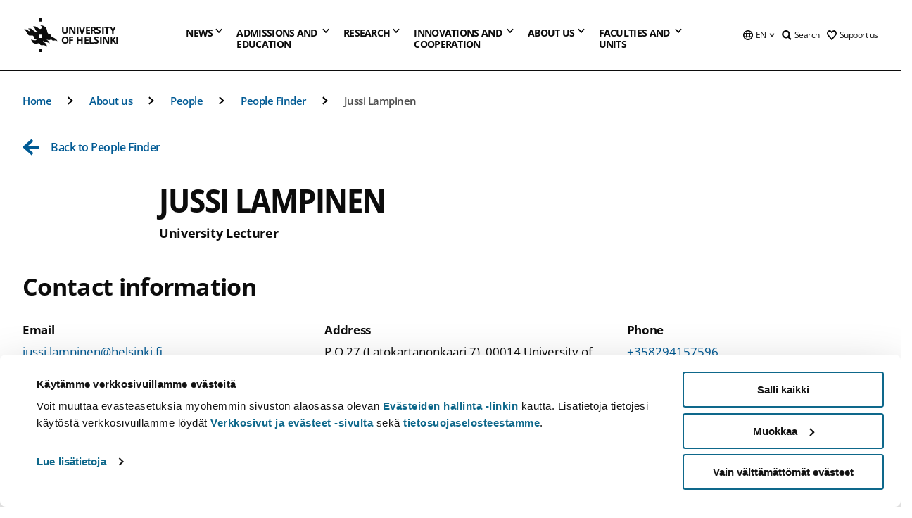

--- FILE ---
content_type: text/html; charset=UTF-8
request_url: https://www.helsinki.fi/en/about-us/people/people-finder/jussi-lampinen-9118116
body_size: 43236
content:

<!DOCTYPE html>
<html lang="en" dir="ltr" prefix="og: https://ogp.me/ns#">
<head>
  <style>
    /* Hide Cookiebot branding as soon as page loads */
    #CybotCookiebotDialogHeader,
    #CybotCookiebotDialog.CybotEdge #CybotCookiebotDialogHeader {display: none !important;}
  </style>
  <script type="text/javascript" data-cookieconsent="ignore">
    window.dataLayer = window.dataLayer || [];
    function gtag() {
        dataLayer.push(arguments);
    }
    gtag("consent", "default", {
        ad_personalization: "denied",
        ad_storage: "denied",
        ad_user_data: "denied",
        analytics_storage: "denied",
        functionality_storage: "denied",
        personalization_storage: "denied",
        security_storage: "granted",
        wait_for_update: 500
    });
    gtag("set", "ads_data_redaction", true);
    gtag("set", "url_passthrough", true);
  </script>
  
      
  
  <meta charset="utf-8" />
<link rel="canonical" href="https://www.helsinki.fi/en/about-us/people/people-finder/jussi-lampinen-9118116" />
<meta property="og:type" content="website" />
<meta property="og:url" content="https://www.helsinki.fi/en/about-us/people/people-finder/jussi-lampinen-9118116" />
<meta name="twitter:card" content="summary_large_image" />
<meta name="Generator" content="Drupal 10 (https://www.drupal.org)" />
<meta name="MobileOptimized" content="width" />
<meta name="HandheldFriendly" content="true" />
<meta name="viewport" content="width=device-width, initial-scale=1.0" />
<script id="Cookiebot" src="https://consent.cookiebot.com/uc.js" data-cbid="e422c4ee-0ebe-400c-b22b-9c74b6faeac3" async fetchpriority="high"></script>
<title>Jussi Lampinen | People finder | University of Helsinki</title>
<meta name="title" content="Jussi Lampinen | People finder | University of Helsinki" />
<meta name="description" content="University Lecturer | Department of Agricultural Sciences" />
<meta property="og:title" content="Jussi Lampinen | People finder | University of Helsinki" />
<script type="application/ld+json">{"@context":"https:\/\/schema.org","@type":"Person","name":"Jussi Lampinen","jobTitle":"University Lecturer","email":"jussi.lampinen@helsinki.fi","telephone":"0294157596","affiliation":{"@type":"CollegeOrUniversity","name":"University of Helsinki","url":"https:\/\/helsinki.fi"},"description":"University Lecturer | Department of Agricultural Sciences","address":{"@type":"PostalAddress","addressLocality":"Helsingin yliopisto","postalCode":"00014","streetAddress":"P.O 27 (Latokartanonkaari 7)"}}</script>
<script type="application/ld+json">{
    "@context": "https://schema.org",
    "@type": "BreadcrumbList",
    "itemListElement": [
        {
            "@type": "ListItem",
            "position": 1,
            "name": "Home",
            "item": "https://www.helsinki.fi/en"
        },
        {
            "@type": "ListItem",
            "position": 2,
            "name": "About us",
            "item": "https://www.helsinki.fi/en/about-us"
        },
        {
            "@type": "ListItem",
            "position": 3,
            "name": "People",
            "item": "https://www.helsinki.fi/en/about-us/people"
        },
        {
            "@type": "ListItem",
            "position": 4,
            "name": "People finder and contacts | University of Helsinki",
            "item": "https://www.helsinki.fi/en/about-us/people/people-finder"
        }
    ]
}</script>
<link rel="icon" href="/themes/custom/helsingin_yliopisto/favicon.ico" type="image/vnd.microsoft.icon" />
<link rel="modulepreload" href="/themes/custom/helsingin_yliopisto/dist/hudslib-0.9.8/esm/globalScript-3f479486.js" as="script" crossorigin fetchpriority="high" />
<link rel="modulepreload" href="/themes/custom/helsingin_yliopisto/dist/hudslib-0.9.8/esm/huds-lib.js" as="script" crossorigin fetchpriority="high" />
<link rel="modulepreload" href="/themes/custom/helsingin_yliopisto/dist/hudslib-0.9.8/esm/hy-box.entry.js" as="script" crossorigin fetchpriority="high" />
<link rel="modulepreload" href="/themes/custom/helsingin_yliopisto/dist/hudslib-0.9.8/esm/hy-breadcrumbs_15.entry.js" as="script" crossorigin fetchpriority="high" />
<link rel="modulepreload" href="/themes/custom/helsingin_yliopisto/dist/hudslib-0.9.8/esm/hy-icon-caret-down.entry.js" as="script" crossorigin fetchpriority="high" />
<link rel="modulepreload" href="/themes/custom/helsingin_yliopisto/dist/hudslib-0.9.8/esm/hy-icon-caret-left.entry.js" as="script" crossorigin fetchpriority="high" />
<link rel="modulepreload" href="/themes/custom/helsingin_yliopisto/dist/hudslib-0.9.8/esm/hy-icon-caret-right.entry.js" as="script" crossorigin fetchpriority="high" />
<link rel="modulepreload" href="/themes/custom/helsingin_yliopisto/dist/hudslib-0.9.8/esm/hy-icon-caret-up.entry.js" as="script" crossorigin fetchpriority="high" />
<link rel="modulepreload" href="/themes/custom/helsingin_yliopisto/dist/hudslib-0.9.8/esm/hy-icon-globe.entry.js" as="script" crossorigin fetchpriority="high" />
<link rel="modulepreload" href="/themes/custom/helsingin_yliopisto/dist/hudslib-0.9.8/esm/hy-icon-heart-support.entry.js" as="script" crossorigin fetchpriority="high" />
<link rel="modulepreload" href="/themes/custom/helsingin_yliopisto/dist/hudslib-0.9.8/esm/hy-icon-hy-logo.entry.js" as="script" crossorigin fetchpriority="high" />
<link rel="modulepreload" href="/themes/custom/helsingin_yliopisto/dist/hudslib-0.9.8/esm/hy-icon-search.entry.js" as="script" crossorigin fetchpriority="high" />
<link rel="modulepreload" href="/themes/custom/helsingin_yliopisto/dist/hudslib-0.9.8/esm/hy-image.entry.js" as="script" crossorigin fetchpriority="high" />
<link rel="modulepreload" href="/themes/custom/helsingin_yliopisto/dist/hudslib-0.9.8/esm/hy-main.entry.js" as="script" crossorigin fetchpriority="high" />
<link rel="modulepreload" href="/themes/custom/helsingin_yliopisto/dist/hudslib-0.9.8/esm/index-2ffe17c9.js" as="script" crossorigin fetchpriority="high" />
<link rel="modulepreload" href="/themes/custom/helsingin_yliopisto/dist/hudslib-0.9.8/esm/utils-1e7f5184.js" as="script" crossorigin fetchpriority="high" />
<link rel="preload" href="/themes/custom/helsingin_yliopisto/dist/hudslib/fonts/Open-Sans-600/Open-Sans-600.woff2" as="font" crossorigin fetchpriority="high" />
<link rel="preload" href="/themes/custom/helsingin_yliopisto/dist/hudslib/fonts/Open-Sans-regular/Open-Sans-regular.woff2" as="font" crossorigin fetchpriority="high" />

  <title>Jussi Lampinen | People finder | University of Helsinki</title>
  <link rel="stylesheet" media="all" href="/sites/default/files/css/css_1seKziGWoIEV-Jo8avplQ-o2kCEp-wiNbJzzmrUPjZs.css?delta=0&amp;language=en&amp;theme=helsingin_yliopisto&amp;include=eJyNzVEKgDAMA9ALWTySOFe3Qm3FVMXbK_gl7MPf8JJUVogVseFS8VUQ3meGFCNcCF5IJXW1oYp6GpUQT2SlSfZKn61fiGa3QJMektlX3-L5PYRPmoDubfVpBN8O7VHV" />
<link rel="stylesheet" media="all" href="/sites/default/files/css/css_FDoreftuaUPtxg1KlP9hl87e_xhV94gAyvTFtJWeazc.css?delta=1&amp;language=en&amp;theme=helsingin_yliopisto&amp;include=eJyNzVEKgDAMA9ALWTySOFe3Qm3FVMXbK_gl7MPf8JJUVogVseFS8VUQ3meGFCNcCF5IJXW1oYp6GpUQT2SlSfZKn61fiGa3QJMektlX3-L5PYRPmoDubfVpBN8O7VHV" />

  <script src="/themes/custom/helsingin_yliopisto/dist/hudslib-0.9.8/esm/huds-lib.js?v=0.9.8" type="module" defer fetchpriority="high"></script>
<script src="/themes/custom/helsingin_yliopisto/dist/hudslib-0.9.8/huds-lib/huds-lib.esm.js?v=0.9.8" nomodule defer></script>
<script src="/themes/custom/helsingin_yliopisto/dist/uhds-1.0.1/component-library/component-library.esm.js?v=1.0.1" type="module" defer fetchpriority="high"></script>


  <link rel="preconnect" href="//customer.cludo.com"/>
  <link rel="preconnect" href="//consent.cookiebot.com"/>
  <link rel="dns-prefetch" href="//siteimproveanalytics.com"/>
  <link rel="dns-prefetch" href="//d2oarllo6tn86.cloudfront.net" />
  <link rel="dns-prefetch" href="//connect.facebook.net" />

  <link rel="preload" href="https://customer.cludo.com/assets/2594/11998/cludo-search.min.css" as="style" onload="this.onload=null;this.rel='stylesheet'">
  <noscript><link rel="stylesheet" href="https://customer.cludo.com/assets/2594/11998/cludo-search.min.css"></noscript>

  
        <style>
    html :not(:defined){visibility:hidden}html.prerendered :not(:defined){visibility:visible}.visually-hidden{position:absolute!important;overflow:hidden;clip:rect(1px,1px,1px,1px);width:1px;height:1px;word-wrap:normal}
  </style>
</head>
<body class="ct--none">
  <!-- Google Tag Manager (noscript) -->
  <noscript><iframe src="https://www.googletagmanager.com/ns.html?id=GTM-5PMSGQ"
  height="0" width="0" style="display:none;visibility:hidden"></iframe></noscript>
  <!-- End Google Tag Manager (noscript) -->

    <ds-store ds-language="en"></ds-store>

    <a href="#main-content" class="visually-hidden focusable">
      Skip to main content
  </a>
  
    <div class="dialog-off-canvas-main-canvas" data-off-canvas-main-canvas>
    
<div class="layout-container">

  

  <header role="banner">
    
  <div class="hy-region--header">
                                                                                                                                
                                                                                                
                                                                                                
                                                                                                
                                                                                                
                                                                                                
                                                                                                
                                                                                                
                                                                                                
                                                                                                                
                                                                                                                                                
                                                                                                                  
                                                                                                
                                                                                                
                                                                                                
                                                                                                
                                                                                                
                                                                                                
                                                                                                
                                                                                                
                                                                                                
                                                                                                                
                                                                                                                                                
                                                                                                                  
                                                                                                
                                                                                                
                                                                                                
                                                                                                
                                                                                                
                                                                                                
                                                                                                                
                                                                              
                                                                                                                  
                                                                                                
                                                                                                
                                                                                                
                                                                                                
                                                                                                                
                                                                                                                          
                                                                                                                  
                                                                                                
                                                                                                
                                                                                                
                                                                                                
                                                                                                
                                                                                                
                                                                                                
                                                                                                
                                                                                                
                                                                                                                
                                                                                                                                                                                            
                                                                                                                  
                                                                                                
                                                                                                
                                                                                                
                                                                                                
                                                                                                
                                                                                                
                                                                                                
                                                                                                
                                                                                                
                                                                                                
                                                                                                
                                                                                                                
                                                                                                    
                                                                                          
                                                                        
                          <hy-site-header
      logo-label="University of Helsinki"
      logo-url="/en"
      menu-label="Menu"
      menu-label-close="Close"
      data-menu-language="[{&quot;langCode&quot;:&quot;fi&quot;,&quot;abbr&quot;:&quot;SUOMI&quot;,&quot;label&quot;:&quot;SUOMI (FI)&quot;,&quot;isActive&quot;:false,&quot;url&quot;:&quot;\/fi\/tutustu-meihin\/ihmiset\/henkilohaku\/jussi-lampinen-9118116&quot;,&quot;isDisabled&quot;:false},{&quot;langCode&quot;:&quot;sv&quot;,&quot;abbr&quot;:&quot;SVENSKA&quot;,&quot;label&quot;:&quot;SVENSKA (SV)&quot;,&quot;isActive&quot;:false,&quot;url&quot;:&quot;\/sv\/om-oss\/personer\/personsokning\/jussi-lampinen-9118116&quot;,&quot;isDisabled&quot;:false},{&quot;langCode&quot;:&quot;en&quot;,&quot;abbr&quot;:&quot;ENGLISH&quot;,&quot;label&quot;:&quot;ENGLISH (EN)&quot;,&quot;isActive&quot;:true,&quot;url&quot;:&quot;\/en\/about-us\/people\/people-finder\/jussi-lampinen-9118116&quot;,&quot;isDisabled&quot;:false}]"
      data-menu-donate="[{&quot;label&quot;:&quot;Support us&quot;,&quot;url&quot;:&quot;https:\/\/www.helsinki.fi\/en\/innovations-and-cooperation\/support-us&quot;}]"
      data-site-header-labels="{&quot;menu_labels&quot;:{&quot;open&quot;:&quot;Open mobile menu&quot;,&quot;close&quot;:&quot;Close mobile menu&quot;,&quot;expand&quot;:&quot;Expand submenu&quot;,&quot;return&quot;:&quot;Return to previous level&quot;,&quot;home&quot;:&quot;Home&quot;,&quot;main&quot;:&quot;Main menu&quot;,&quot;front_page&quot;:&quot;Front page&quot;},&quot;search_labels&quot;:{&quot;label&quot;:&quot;Search&quot;,&quot;open&quot;:&quot;Open search form&quot;,&quot;close&quot;:&quot;Close search form&quot;},&quot;language_labels&quot;:{&quot;open&quot;:&quot;Open language menu&quot;,&quot;close&quot;:&quot;Close language menu&quot;},&quot;group_pages&quot;:{&quot;university_main_menu&quot;:&quot;University main menu&quot;,&quot;university_home_page&quot;:&quot;University main home page&quot;,&quot;university_front_page&quot;:&quot;University main home page&quot;}}"
      data-site-search-labels="{&quot;search_description&quot;:&quot;web pages, study options, people, research groups, etc\u2026&quot;,&quot;search_placeholder&quot;:&quot;What do you want to find\u2026&quot;,&quot;search_label&quot;:&quot;Search&quot;,&quot;search_close_label&quot;:&quot;Exit search&quot;,&quot;search_tools_label&quot;:&quot;Special Search tools&quot;}"
      data-search-tools="[{&quot;menuLinkId&quot;:&quot;d952f739fca7bf88d7080c8047222421&quot;,&quot;isExternal&quot;:&quot;external&quot;,&quot;label&quot;:&quot;People finder&quot;,&quot;url&quot;:&quot;https:\/\/www.helsinki.fi\/en\/people\/people-finder&quot;,&quot;description&quot;:&quot;&quot;},{&quot;menuLinkId&quot;:&quot;bf3e6d1b0f946f442cea35f359fe4f9b&quot;,&quot;isExternal&quot;:false,&quot;label&quot;:&quot;Search for programmes and courses&quot;,&quot;url&quot;:&quot;\/en\/admissions-and-education\/search-programmes-and-courses&quot;,&quot;description&quot;:&quot;&quot;}]"
    >
      <nav class="hy-menu js-hy-desktop-navigation" role="navigation" slot="menu">
                        <ul class="hy-menu-items">
                                          <li class="hy-desktop-menu__item" data-shortcuts="[{&quot;shortcut_title&quot;:&quot;A fair society&quot;,&quot;shortcut_url&quot;:&quot;\/en\/news\/fair-society&quot;,&quot;shortcut_is_external&quot;:false,&quot;shortcut_aria_label&quot;:&quot;&quot;},{&quot;shortcut_title&quot;:&quot;Climate change and biodiversity&quot;,&quot;shortcut_url&quot;:&quot;https:\/\/www.helsinki.fi\/en\/news\/climate-change-and-biodiversity&quot;,&quot;shortcut_is_external&quot;:false,&quot;shortcut_aria_label&quot;:&quot;&quot;},{&quot;shortcut_title&quot;:&quot;The Future of Education&quot;,&quot;shortcut_url&quot;:&quot;\/en\/news\/future-education&quot;,&quot;shortcut_is_external&quot;:false,&quot;shortcut_aria_label&quot;:&quot;&quot;},{&quot;shortcut_title&quot;:&quot; Human-centric technology&quot;,&quot;shortcut_url&quot;:&quot;\/en\/news\/human-centric-technology&quot;,&quot;shortcut_is_external&quot;:false,&quot;shortcut_aria_label&quot;:&quot;&quot;},{&quot;shortcut_title&quot;:&quot;A Healthier World&quot;,&quot;shortcut_url&quot;:&quot;https:\/\/www.helsinki.fi\/en\/news\/healthier-world&quot;,&quot;shortcut_is_external&quot;:false,&quot;shortcut_aria_label&quot;:&quot;&quot;}]">
                <button
          tabindex="0"
          type="button"
          class="hy-desktop-menu__button "
          data-link-id="0bda75ab91f8bad1d33de860414b7b17"
          aria-expanded="false"
          aria-haspopup="menu"
        >
                                <span>News</span>
                    <hy-icon icon='hy-icon-caret-down' size=32 />
        </button>
        <section class="hy-desktop-menu__panel" aria-hidden="true">
          <div class="hy-desktop-menu__panel-container">
            <div class="hy-desktop-menu__panel-menu">
              <div class="hy-desktop-menu__panel-header">
                <hy-icon icon='hy-icon-arrow-right' size=24></hy-icon>
                <a href="/en/news" data-menu-link-id=0bda75ab91f8bad1d33de860414b7b17>
                  News
                </a>
                              </div>
                            <div class="hy-desktop-menu__panel-content has-shortcuts">
                <ul class='hy-desktop-menu__panel-links hy-desktop-menu__panel-links--menu' menu-link-id=0bda75ab91f8bad1d33de860414b7b17>
                                        <li class="hy-desktop-menu__panel-links-item">
                                                <a class="hy-desktop-menu__panel-link" href=/en/news/news-and-press-releases target=_self>
                          <hy-icon icon='hy-icon-caret-right' size=10></hy-icon>
                          <span>
                            News and press releases
                                                      </span>
                        </a>
                      </li>
                                        <li class="hy-desktop-menu__panel-links-item">
                                                <a class="hy-desktop-menu__panel-link" href=/en/news/war-ukraine target=_self>
                          <hy-icon icon='hy-icon-caret-right' size=10></hy-icon>
                          <span>
                            War in Ukraine
                                                      </span>
                        </a>
                      </li>
                                        <li class="hy-desktop-menu__panel-links-item">
                                                <a class="hy-desktop-menu__panel-link" href=/en/think-corner target=_self>
                          <hy-icon icon='hy-icon-caret-right' size=10></hy-icon>
                          <span>
                            Think Corner
                                                      </span>
                        </a>
                      </li>
                                        <li class="hy-desktop-menu__panel-links-item">
                                                <a class="hy-desktop-menu__panel-link" href=https://tapahtumat.helsinki.fi/en-FI target=_blank>
                          <hy-icon icon='hy-icon-caret-right' size=10></hy-icon>
                          <span>
                            Events calendar
                                                          <hy-icon icon='hy-icon-arrow-right' size=12 />
                                                      </span>
                        </a>
                      </li>
                                        <li class="hy-desktop-menu__panel-links-item">
                                                <a class="hy-desktop-menu__panel-link" href=/en/news/public-examinations target=_self>
                          <hy-icon icon='hy-icon-caret-right' size=10></hy-icon>
                          <span>
                            Public examinations
                                                      </span>
                        </a>
                      </li>
                                        <li class="hy-desktop-menu__panel-links-item">
                                                <a class="hy-desktop-menu__panel-link" href=/en/news/unitube target=_self>
                          <hy-icon icon='hy-icon-caret-right' size=10></hy-icon>
                          <span>
                            Unitube - videos and live streams
                                                      </span>
                        </a>
                      </li>
                                        <li class="hy-desktop-menu__panel-links-item">
                                                <a class="hy-desktop-menu__panel-link" href=/en/news/press-and-media-services target=_self>
                          <hy-icon icon='hy-icon-caret-right' size=10></hy-icon>
                          <span>
                            Press and media services
                                                      </span>
                        </a>
                      </li>
                                        <li class="hy-desktop-menu__panel-links-item">
                                                <a class="hy-desktop-menu__panel-link" href=/en/news/newsletters target=_self>
                          <hy-icon icon='hy-icon-caret-right' size=10></hy-icon>
                          <span>
                            Newsletters
                                                      </span>
                        </a>
                      </li>
                                        <li class="hy-desktop-menu__panel-links-item">
                                                <a class="hy-desktop-menu__panel-link" href=/en/news/university-social-media target=_self>
                          <hy-icon icon='hy-icon-caret-right' size=10></hy-icon>
                          <span>
                            University on social media
                                                      </span>
                        </a>
                      </li>
                                  </ul>
                                  <div class="hy-desktop-menu__panel-shortcuts" shortcuts-rendered="false" data-shortcut-title="Shortcuts">
                                      </div>
                              </div>
            </div>
                          <button
                class="hy-desktop-menu__panel-close-button"
                aria-label="Close menu"
              >
                <span>Close menu</span>
                <hy-icon icon='hy-icon-remove' size=16 />
              </button>
                      </div>
        </section>
      </li>
                                          <li class="hy-desktop-menu__item" data-shortcuts="[{&quot;shortcut_title&quot;:&quot;Apply to international Master&#039;s Programmes&quot;,&quot;shortcut_url&quot;:&quot;\/en\/admissions-and-education\/apply-bachelors-and-masters-programmes\/apply-international-masters-programmes&quot;,&quot;shortcut_is_external&quot;:false,&quot;shortcut_aria_label&quot;:&quot;&quot;},{&quot;shortcut_title&quot;:&quot;Tuition fees and scholarship programme&quot;,&quot;shortcut_url&quot;:&quot;\/en\/admissions-and-education\/apply-bachelors-and-masters-programmes\/tuition-fees-and-scholarship-programme&quot;,&quot;shortcut_is_external&quot;:false,&quot;shortcut_aria_label&quot;:&quot;&quot;},{&quot;shortcut_title&quot;:&quot;Contact Admission Services&quot;,&quot;shortcut_url&quot;:&quot;\/en\/admissions-and-education\/contact-admission-and-student-services\/contact-admission-services&quot;,&quot;shortcut_is_external&quot;:false,&quot;shortcut_aria_label&quot;:&quot;&quot;},{&quot;shortcut_title&quot;:&quot;Chat with our students&quot;,&quot;shortcut_url&quot;:&quot;\/en\/node\/716&quot;,&quot;shortcut_is_external&quot;:false,&quot;shortcut_aria_label&quot;:&quot;&quot;},{&quot;shortcut_title&quot;:&quot;Open online courses or MOOCs&quot;,&quot;shortcut_url&quot;:&quot;\/en\/admissions-and-education\/open-university\/open-online-courses-or-moocs&quot;,&quot;shortcut_is_external&quot;:false,&quot;shortcut_aria_label&quot;:&quot;&quot;}]">
                <button
          tabindex="0"
          type="button"
          class="hy-desktop-menu__button is-long"
          data-link-id="494b9cd4d0873b762b7d39cf4e3ea594"
          aria-expanded="false"
          aria-haspopup="menu"
        >
                                                                                                                                                                                                                                <span>Admissions and <br> education</span>
                    <hy-icon icon='hy-icon-caret-down' size=32 />
        </button>
        <section class="hy-desktop-menu__panel" aria-hidden="true">
          <div class="hy-desktop-menu__panel-container">
            <div class="hy-desktop-menu__panel-menu">
              <div class="hy-desktop-menu__panel-header">
                <hy-icon icon='hy-icon-arrow-right' size=24></hy-icon>
                <a href="/en/admissions-and-education" data-menu-link-id=494b9cd4d0873b762b7d39cf4e3ea594>
                  Admissions and education
                </a>
                              </div>
                            <div class="hy-desktop-menu__panel-content has-shortcuts">
                <ul class='hy-desktop-menu__panel-links hy-desktop-menu__panel-links--menu' menu-link-id=494b9cd4d0873b762b7d39cf4e3ea594>
                                        <li class="hy-desktop-menu__panel-links-item">
                                                <a class="hy-desktop-menu__panel-link" href=/en/admissions-and-education/search-programmes-and-courses target=_self>
                          <hy-icon icon='hy-icon-caret-right' size=10></hy-icon>
                          <span>
                            Search for programmes and courses
                                                      </span>
                        </a>
                      </li>
                                        <li class="hy-desktop-menu__panel-links-item">
                                                <a class="hy-desktop-menu__panel-link" href=/en/admissions-and-education/apply-bachelors-and-masters-programmes target=_self>
                          <hy-icon icon='hy-icon-caret-right' size=10></hy-icon>
                          <span>
                            Apply to bachelor&#039;s and master&#039;s programmes
                                                      </span>
                        </a>
                      </li>
                                        <li class="hy-desktop-menu__panel-links-item">
                                                <a class="hy-desktop-menu__panel-link" href=/en/admissions-and-education/apply-doctoral-programmes target=_self>
                          <hy-icon icon='hy-icon-caret-right' size=10></hy-icon>
                          <span>
                            Apply to doctoral programmes
                                                      </span>
                        </a>
                      </li>
                                        <li class="hy-desktop-menu__panel-links-item">
                                                <a class="hy-desktop-menu__panel-link" href=/en/admissions-and-education/international-students target=_self>
                          <hy-icon icon='hy-icon-caret-right' size=10></hy-icon>
                          <span>
                            For international students
                                                      </span>
                        </a>
                      </li>
                                        <li class="hy-desktop-menu__panel-links-item">
                                                <a class="hy-desktop-menu__panel-link" href=/en/admissions-and-education/open-university target=_self>
                          <hy-icon icon='hy-icon-caret-right' size=10></hy-icon>
                          <span>
                            Open university
                                                      </span>
                        </a>
                      </li>
                                        <li class="hy-desktop-menu__panel-links-item">
                                                <a class="hy-desktop-menu__panel-link" href=/en/admissions-and-education/apply-exchange-and-visiting-studies target=_self>
                          <hy-icon icon='hy-icon-caret-right' size=10></hy-icon>
                          <span>
                            Apply for exchange and visiting studies
                                                      </span>
                        </a>
                      </li>
                                        <li class="hy-desktop-menu__panel-links-item">
                                                <a class="hy-desktop-menu__panel-link" href=/en/admissions-and-education/continuous-learning target=_self>
                          <hy-icon icon='hy-icon-caret-right' size=10></hy-icon>
                          <span>
                            Continuous learning
                                                      </span>
                        </a>
                      </li>
                                        <li class="hy-desktop-menu__panel-links-item">
                                                <a class="hy-desktop-menu__panel-link" href=/en/admissions-and-education/education target=_self>
                          <hy-icon icon='hy-icon-caret-right' size=10></hy-icon>
                          <span>
                            Education
                                                      </span>
                        </a>
                      </li>
                                        <li class="hy-desktop-menu__panel-links-item">
                                                <a class="hy-desktop-menu__panel-link" href=/en/admissions-and-education/apply-supplementary-studies target=_self>
                          <hy-icon icon='hy-icon-caret-right' size=10></hy-icon>
                          <span>
                            Apply to supplementary studies
                                                      </span>
                        </a>
                      </li>
                                        <li class="hy-desktop-menu__panel-links-item">
                                                <a class="hy-desktop-menu__panel-link" href=/en/admissions-and-education/contact-admission-and-student-services target=_self>
                          <hy-icon icon='hy-icon-caret-right' size=10></hy-icon>
                          <span>
                            Contact admission and student services
                                                      </span>
                        </a>
                      </li>
                                  </ul>
                                  <div class="hy-desktop-menu__panel-shortcuts" shortcuts-rendered="false" data-shortcut-title="Shortcuts">
                                      </div>
                              </div>
            </div>
                          <button
                class="hy-desktop-menu__panel-close-button"
                aria-label="Close menu"
              >
                <span>Close menu</span>
                <hy-icon icon='hy-icon-remove' size=16 />
              </button>
                      </div>
        </section>
      </li>
                            <li class="hy-desktop-menu__item" data-shortcuts="[{&quot;shortcut_title&quot;:&quot;What are doctoral studies like?&quot;,&quot;shortcut_url&quot;:&quot;\/en\/research\/doctoral-school\/doctoral-studies-university-helsinki&quot;,&quot;shortcut_is_external&quot;:false,&quot;shortcut_aria_label&quot;:&quot;&quot;},{&quot;shortcut_title&quot;:&quot;Innovations and commercialisation of research&quot;,&quot;shortcut_url&quot;:&quot;\/en\/innovations-and-cooperation\/innovations-and-entrepreneurship&quot;,&quot;shortcut_is_external&quot;:false,&quot;shortcut_aria_label&quot;:&quot;&quot;}]">
                <button
          tabindex="0"
          type="button"
          class="hy-desktop-menu__button "
          data-link-id="f3c91fca09455013c086123615d3e477"
          aria-expanded="false"
          aria-haspopup="menu"
        >
                                <span>Research</span>
                    <hy-icon icon='hy-icon-caret-down' size=32 />
        </button>
        <section class="hy-desktop-menu__panel" aria-hidden="true">
          <div class="hy-desktop-menu__panel-container">
            <div class="hy-desktop-menu__panel-menu">
              <div class="hy-desktop-menu__panel-header">
                <hy-icon icon='hy-icon-arrow-right' size=24></hy-icon>
                <a href="/en/research" data-menu-link-id=f3c91fca09455013c086123615d3e477>
                  Research
                </a>
                                  <p>Explore our research, our research units, services for researchers and our top-notch research infrastructures.</p>
                              </div>
                            <div class="hy-desktop-menu__panel-content has-shortcuts">
                <ul class='hy-desktop-menu__panel-links hy-desktop-menu__panel-links--menu' menu-link-id=f3c91fca09455013c086123615d3e477>
                                        <li class="hy-desktop-menu__panel-links-item">
                                                <a class="hy-desktop-menu__panel-link" href=/en/research/find-researcher target=_self>
                          <hy-icon icon='hy-icon-caret-right' size=10></hy-icon>
                          <span>
                            Find a researcher
                                                      </span>
                        </a>
                      </li>
                                        <li class="hy-desktop-menu__panel-links-item">
                                                <a class="hy-desktop-menu__panel-link" href=/en/research/research-units-and-infrastructures target=_self>
                          <hy-icon icon='hy-icon-caret-right' size=10></hy-icon>
                          <span>
                            Research units and infrastructures
                                                      </span>
                        </a>
                      </li>
                                        <li class="hy-desktop-menu__panel-links-item">
                                                <a class="hy-desktop-menu__panel-link" href=/en/research/strategic-research target=_self>
                          <hy-icon icon='hy-icon-caret-right' size=10></hy-icon>
                          <span>
                            Strategic research
                                                      </span>
                        </a>
                      </li>
                                        <li class="hy-desktop-menu__panel-links-item">
                                                <a class="hy-desktop-menu__panel-link" href=/en/research/top-research target=_self>
                          <hy-icon icon='hy-icon-caret-right' size=10></hy-icon>
                          <span>
                            Top research
                                                      </span>
                        </a>
                      </li>
                                        <li class="hy-desktop-menu__panel-links-item">
                                                <a class="hy-desktop-menu__panel-link" href=/en/research/doctoral-school target=_self>
                          <hy-icon icon='hy-icon-caret-right' size=10></hy-icon>
                          <span>
                            Doctoral school
                                                      </span>
                        </a>
                      </li>
                                        <li class="hy-desktop-menu__panel-links-item">
                                                <a class="hy-desktop-menu__panel-link" href=/en/research/research-integrity target=_self>
                          <hy-icon icon='hy-icon-caret-right' size=10></hy-icon>
                          <span>
                            Research integrity
                                                      </span>
                        </a>
                      </li>
                                        <li class="hy-desktop-menu__panel-links-item">
                                                <a class="hy-desktop-menu__panel-link" href=/en/research/services-researchers target=_self>
                          <hy-icon icon='hy-icon-caret-right' size=10></hy-icon>
                          <span>
                            Services for researchers
                                                      </span>
                        </a>
                      </li>
                                  </ul>
                                  <div class="hy-desktop-menu__panel-shortcuts" shortcuts-rendered="false" data-shortcut-title="Shortcuts">
                                      </div>
                              </div>
            </div>
                          <button
                class="hy-desktop-menu__panel-close-button"
                aria-label="Close menu"
              >
                <span>Close menu</span>
                <hy-icon icon='hy-icon-remove' size=16 />
              </button>
                      </div>
        </section>
      </li>
                                          <li class="hy-desktop-menu__item" data-shortcuts="[{&quot;shortcut_title&quot;:&quot;Make a donation&quot;,&quot;shortcut_url&quot;:&quot;https:\/\/donate.helsinki.fi\/s\/?language=en_US&quot;,&quot;shortcut_is_external&quot;:true,&quot;shortcut_aria_label&quot;:&quot; link opens up in a new tab&quot;},{&quot;shortcut_title&quot;:&quot;Join the alumni community&quot;,&quot;shortcut_url&quot;:&quot;\/en\/innovations-and-cooperation\/alumni\/join-alumni-community&quot;,&quot;shortcut_is_external&quot;:false,&quot;shortcut_aria_label&quot;:&quot;&quot;},{&quot;shortcut_title&quot;:&quot;Alumni events&quot;,&quot;shortcut_url&quot;:&quot;\/en\/innovations-and-cooperation\/alumni\/alumni-events&quot;,&quot;shortcut_is_external&quot;:false,&quot;shortcut_aria_label&quot;:&quot;&quot;},{&quot;shortcut_title&quot;:&quot;Business collaboration and partnership&quot;,&quot;shortcut_url&quot;:&quot;\/en\/innovations-and-cooperation\/innovations-and-entrepreneurship\/business-collaboration-and-partnership&quot;,&quot;shortcut_is_external&quot;:false,&quot;shortcut_aria_label&quot;:&quot;&quot;}]">
                <button
          tabindex="0"
          type="button"
          class="hy-desktop-menu__button is-long"
          data-link-id="e8a187c7892f2b029d9a30c646778047"
          aria-expanded="false"
          aria-haspopup="menu"
        >
                                                                                                                                                                                                                                <span>Innovations and <br> cooperation</span>
                    <hy-icon icon='hy-icon-caret-down' size=32 />
        </button>
        <section class="hy-desktop-menu__panel" aria-hidden="true">
          <div class="hy-desktop-menu__panel-container">
            <div class="hy-desktop-menu__panel-menu">
              <div class="hy-desktop-menu__panel-header">
                <hy-icon icon='hy-icon-arrow-right' size=24></hy-icon>
                <a href="/en/innovations-and-cooperation" data-menu-link-id=e8a187c7892f2b029d9a30c646778047>
                  Innovations and cooperation
                </a>
                                  <p>Innovations, services and collaboration opportunities for researchers, businesses, alumni and donors.</p>
                              </div>
                            <div class="hy-desktop-menu__panel-content has-shortcuts">
                <ul class='hy-desktop-menu__panel-links hy-desktop-menu__panel-links--menu' menu-link-id=e8a187c7892f2b029d9a30c646778047>
                                        <li class="hy-desktop-menu__panel-links-item">
                                                <a class="hy-desktop-menu__panel-link" href=/en/innovations-and-cooperation/innovations-and-entrepreneurship target=_self>
                          <hy-icon icon='hy-icon-caret-right' size=10></hy-icon>
                          <span>
                            Innovations and entrepreneurship
                                                      </span>
                        </a>
                      </li>
                                        <li class="hy-desktop-menu__panel-links-item">
                                                <a class="hy-desktop-menu__panel-link" href=/en/innovations-and-cooperation/support-us target=_self>
                          <hy-icon icon='hy-icon-caret-right' size=10></hy-icon>
                          <span>
                            Support us
                                                      </span>
                        </a>
                      </li>
                                        <li class="hy-desktop-menu__panel-links-item">
                                                <a class="hy-desktop-menu__panel-link" href=/en/innovations-and-cooperation/alumni target=_self>
                          <hy-icon icon='hy-icon-caret-right' size=10></hy-icon>
                          <span>
                            For alumni
                                                      </span>
                        </a>
                      </li>
                                        <li class="hy-desktop-menu__panel-links-item">
                                                <a class="hy-desktop-menu__panel-link" href=/en/innovations-and-cooperation/decision-makers target=_self>
                          <hy-icon icon='hy-icon-caret-right' size=10></hy-icon>
                          <span>
                            Decision-makers
                                                      </span>
                        </a>
                      </li>
                                        <li class="hy-desktop-menu__panel-links-item">
                                                <a class="hy-desktop-menu__panel-link" href=/en/innovations-and-cooperation/international-cooperation target=_self>
                          <hy-icon icon='hy-icon-caret-right' size=10></hy-icon>
                          <span>
                            International cooperation
                                                      </span>
                        </a>
                      </li>
                                  </ul>
                                  <div class="hy-desktop-menu__panel-shortcuts" shortcuts-rendered="false" data-shortcut-title="Shortcuts">
                                      </div>
                              </div>
            </div>
                          <button
                class="hy-desktop-menu__panel-close-button"
                aria-label="Close menu"
              >
                <span>Close menu</span>
                <hy-icon icon='hy-icon-remove' size=16 />
              </button>
                      </div>
        </section>
      </li>
                            <li class="hy-desktop-menu__item" data-shortcuts="[{&quot;shortcut_title&quot;:&quot;Contact information and opening hours&quot;,&quot;shortcut_url&quot;:&quot;\/en\/about-us\/university-helsinki\/contact-details&quot;,&quot;shortcut_is_external&quot;:false,&quot;shortcut_aria_label&quot;:&quot;&quot;},{&quot;shortcut_title&quot;:&quot;University of Helsinki invoicing details&quot;,&quot;shortcut_url&quot;:&quot;\/en\/about-us\/university-helsinki\/contact-details\/university-helsinki-invoicing-details&quot;,&quot;shortcut_is_external&quot;:false,&quot;shortcut_aria_label&quot;:&quot;&quot;},{&quot;shortcut_title&quot;:&quot;People finder&quot;,&quot;shortcut_url&quot;:&quot;\/en\/about-us\/people\/people-finder&quot;,&quot;shortcut_is_external&quot;:false,&quot;shortcut_aria_label&quot;:&quot;&quot;},{&quot;shortcut_title&quot;:&quot;University management&quot;,&quot;shortcut_url&quot;:&quot;\/en\/about-us\/people\/university-management&quot;,&quot;shortcut_is_external&quot;:false,&quot;shortcut_aria_label&quot;:&quot;&quot;},{&quot;shortcut_title&quot;:&quot;The University of Helsinki in numbers&quot;,&quot;shortcut_url&quot;:&quot;\/en\/about-us\/university-helsinki\/university-numbers&quot;,&quot;shortcut_is_external&quot;:false,&quot;shortcut_aria_label&quot;:&quot;&quot;},{&quot;shortcut_title&quot;:&quot;Success in university rankings&quot;,&quot;shortcut_url&quot;:&quot;\/en\/about-us\/university-helsinki\/success-university-rankings&quot;,&quot;shortcut_is_external&quot;:false,&quot;shortcut_aria_label&quot;:&quot;&quot;},{&quot;shortcut_title&quot;:&quot;Festivities and traditions&quot;,&quot;shortcut_url&quot;:&quot;\/en\/about-us\/university-helsinki\/festivities-and-traditions&quot;,&quot;shortcut_is_external&quot;:false,&quot;shortcut_aria_label&quot;:&quot;&quot;}]">
                <button
          tabindex="0"
          type="button"
          class="hy-desktop-menu__button "
          data-link-id="9a1297e0af8490e7d111de27a809a650"
          aria-expanded="false"
          aria-haspopup="menu"
        >
                                <span>About us</span>
                    <hy-icon icon='hy-icon-caret-down' size=32 />
        </button>
        <section class="hy-desktop-menu__panel" aria-hidden="true">
          <div class="hy-desktop-menu__panel-container">
            <div class="hy-desktop-menu__panel-menu">
              <div class="hy-desktop-menu__panel-header">
                <hy-icon icon='hy-icon-arrow-right' size=24></hy-icon>
                <a href="/en/about-us" data-menu-link-id=9a1297e0af8490e7d111de27a809a650>
                  About us
                </a>
                              </div>
                            <div class="hy-desktop-menu__panel-content has-shortcuts">
                <ul class='hy-desktop-menu__panel-links hy-desktop-menu__panel-links--menu' menu-link-id=9a1297e0af8490e7d111de27a809a650>
                                        <li class="hy-desktop-menu__panel-links-item">
                                                <a class="hy-desktop-menu__panel-link" href=/en/about-us/strategy-economy-and-quality target=_self>
                          <hy-icon icon='hy-icon-caret-right' size=10></hy-icon>
                          <span>
                            Strategy, economy and quality
                                                      </span>
                        </a>
                      </li>
                                        <li class="hy-desktop-menu__panel-links-item">
                                                <a class="hy-desktop-menu__panel-link" href=/en/about-us/university-helsinki target=_self>
                          <hy-icon icon='hy-icon-caret-right' size=10></hy-icon>
                          <span>
                            This is the University of Helsinki
                                                      </span>
                        </a>
                      </li>
                                        <li class="hy-desktop-menu__panel-links-item">
                                                <a class="hy-desktop-menu__panel-link" href=/en/about-us/sustainability-and-responsibility target=_self>
                          <hy-icon icon='hy-icon-caret-right' size=10></hy-icon>
                          <span>
                            Sustainability and responsibility
                                                      </span>
                        </a>
                      </li>
                                        <li class="hy-desktop-menu__panel-links-item">
                                                <a class="hy-desktop-menu__panel-link" href=/en/about-us/careers target=_self>
                          <hy-icon icon='hy-icon-caret-right' size=10></hy-icon>
                          <span>
                            Careers
                                                      </span>
                        </a>
                      </li>
                                        <li class="hy-desktop-menu__panel-links-item">
                                                <a class="hy-desktop-menu__panel-link" href=/en/about-us/people target=_self>
                          <hy-icon icon='hy-icon-caret-right' size=10></hy-icon>
                          <span>
                            People
                                                      </span>
                        </a>
                      </li>
                                        <li class="hy-desktop-menu__panel-links-item">
                                                <a class="hy-desktop-menu__panel-link" href=/en/about-us/archive-and-registration-services target=_self>
                          <hy-icon icon='hy-icon-caret-right' size=10></hy-icon>
                          <span>
                            Archive and registration services
                                                      </span>
                        </a>
                      </li>
                                        <li class="hy-desktop-menu__panel-links-item">
                                                <a class="hy-desktop-menu__panel-link" href=/en/about-us/processing-data-university target=_self>
                          <hy-icon icon='hy-icon-caret-right' size=10></hy-icon>
                          <span>
                            Processing of data at the University
                                                      </span>
                        </a>
                      </li>
                                        <li class="hy-desktop-menu__panel-links-item">
                                                <a class="hy-desktop-menu__panel-link" href=/en/about-us/book-venue target=_self>
                          <hy-icon icon='hy-icon-caret-right' size=10></hy-icon>
                          <span>
                            Book a venue
                                                      </span>
                        </a>
                      </li>
                                        <li class="hy-desktop-menu__panel-links-item">
                                                <a class="hy-desktop-menu__panel-link" href=/en/about-us/international-university target=_self>
                          <hy-icon icon='hy-icon-caret-right' size=10></hy-icon>
                          <span>
                            International university
                                                      </span>
                        </a>
                      </li>
                                        <li class="hy-desktop-menu__panel-links-item">
                                                <a class="hy-desktop-menu__panel-link" href=/en/about-us/visit-us target=_self>
                          <hy-icon icon='hy-icon-caret-right' size=10></hy-icon>
                          <span>
                            Visit us
                                                      </span>
                        </a>
                      </li>
                                  </ul>
                                  <div class="hy-desktop-menu__panel-shortcuts" shortcuts-rendered="false" data-shortcut-title="Shortcuts">
                                      </div>
                              </div>
            </div>
                          <button
                class="hy-desktop-menu__panel-close-button"
                aria-label="Close menu"
              >
                <span>Close menu</span>
                <hy-icon icon='hy-icon-remove' size=16 />
              </button>
                      </div>
        </section>
      </li>
                                          <li class="hy-desktop-menu__item" data-shortcuts="[{&quot;shortcut_title&quot;:&quot;Field-specific unit&quot;,&quot;shortcut_url&quot;:&quot;\/en\/research\/research-units-and-infrastructures\/faculties-and-field-specific-units&quot;,&quot;shortcut_is_external&quot;:false,&quot;shortcut_aria_label&quot;:&quot;&quot;},{&quot;shortcut_title&quot;:&quot;Research centres, communities and institutes&quot;,&quot;shortcut_url&quot;:&quot;\/en\/research\/research-units-and-infrastructures\/research-centres-communities-and-institutes&quot;,&quot;shortcut_is_external&quot;:false,&quot;shortcut_aria_label&quot;:&quot;&quot;},{&quot;shortcut_title&quot;:&quot;Attractions and libraries&quot;,&quot;shortcut_url&quot;:&quot;\/en\/about-us\/visit-us\/attractions&quot;,&quot;shortcut_is_external&quot;:false,&quot;shortcut_aria_label&quot;:&quot;&quot;}]">
                <button
          tabindex="0"
          type="button"
          class="hy-desktop-menu__button is-long"
          data-link-id="a4e28b83b9a8708b86458c720e8dfc1b"
          aria-expanded="false"
          aria-haspopup="menu"
        >
                                                                                                                                                                                                                                <span>Faculties and <br> units</span>
                    <hy-icon icon='hy-icon-caret-down' size=32 />
        </button>
        <section class="hy-desktop-menu__panel" aria-hidden="true">
          <div class="hy-desktop-menu__panel-container">
            <div class="hy-desktop-menu__panel-menu">
              <div class="hy-desktop-menu__panel-header">
                <hy-icon icon='hy-icon-arrow-right' size=24></hy-icon>
                <a href="/en/faculties-and-units" data-menu-link-id=a4e28b83b9a8708b86458c720e8dfc1b>
                  Faculties and units
                </a>
                              </div>
                            <div class="hy-desktop-menu__panel-content has-shortcuts">
                <ul class='hy-desktop-menu__panel-links hy-desktop-menu__panel-links--menu' menu-link-id=a4e28b83b9a8708b86458c720e8dfc1b>
                                        <li class="hy-desktop-menu__panel-links-item">
                                                <a class="hy-desktop-menu__panel-link" href=/en/faculty-agriculture-and-forestry target=_self>
                          <hy-icon icon='hy-icon-caret-right' size=10></hy-icon>
                          <span>
                            Faculty of Agriculture and Forestry
                                                      </span>
                        </a>
                      </li>
                                        <li class="hy-desktop-menu__panel-links-item">
                                                <a class="hy-desktop-menu__panel-link" href=/en/faculty-biological-and-environmental-sciences target=_self>
                          <hy-icon icon='hy-icon-caret-right' size=10></hy-icon>
                          <span>
                            Faculty of Biological and Environmental Sciences
                                                      </span>
                        </a>
                      </li>
                                        <li class="hy-desktop-menu__panel-links-item">
                                                <a class="hy-desktop-menu__panel-link" href=/en/faculty-educational-sciences target=_self>
                          <hy-icon icon='hy-icon-caret-right' size=10></hy-icon>
                          <span>
                            Faculty of Educational Sciences
                                                      </span>
                        </a>
                      </li>
                                        <li class="hy-desktop-menu__panel-links-item">
                                                <a class="hy-desktop-menu__panel-link" href=/en/faculty-humanities target=_self>
                          <hy-icon icon='hy-icon-caret-right' size=10></hy-icon>
                          <span>
                            Faculty of Humanities
                                                      </span>
                        </a>
                      </li>
                                        <li class="hy-desktop-menu__panel-links-item">
                                                <a class="hy-desktop-menu__panel-link" href=/en/faculty-law target=_self>
                          <hy-icon icon='hy-icon-caret-right' size=10></hy-icon>
                          <span>
                            Faculty of Law
                                                      </span>
                        </a>
                      </li>
                                        <li class="hy-desktop-menu__panel-links-item">
                                                <a class="hy-desktop-menu__panel-link" href=/en/faculty-medicine target=_self>
                          <hy-icon icon='hy-icon-caret-right' size=10></hy-icon>
                          <span>
                            Faculty of Medicine
                                                      </span>
                        </a>
                      </li>
                                        <li class="hy-desktop-menu__panel-links-item">
                                                <a class="hy-desktop-menu__panel-link" href=/en/faculty-pharmacy target=_self>
                          <hy-icon icon='hy-icon-caret-right' size=10></hy-icon>
                          <span>
                            Faculty of Pharmacy
                                                      </span>
                        </a>
                      </li>
                                        <li class="hy-desktop-menu__panel-links-item">
                                                <a class="hy-desktop-menu__panel-link" href=/en/faculty-science target=_self>
                          <hy-icon icon='hy-icon-caret-right' size=10></hy-icon>
                          <span>
                            Faculty of Science
                                                      </span>
                        </a>
                      </li>
                                        <li class="hy-desktop-menu__panel-links-item">
                                                <a class="hy-desktop-menu__panel-link" href=/en/faculty-social-sciences target=_self>
                          <hy-icon icon='hy-icon-caret-right' size=10></hy-icon>
                          <span>
                            Faculty of Social Sciences
                                                      </span>
                        </a>
                      </li>
                                        <li class="hy-desktop-menu__panel-links-item">
                                                <a class="hy-desktop-menu__panel-link" href=/en/faculty-theology target=_self>
                          <hy-icon icon='hy-icon-caret-right' size=10></hy-icon>
                          <span>
                            Faculty of Theology
                                                      </span>
                        </a>
                      </li>
                                        <li class="hy-desktop-menu__panel-links-item">
                                                <a class="hy-desktop-menu__panel-link" href=/en/faculty-veterinary-medicine target=_self>
                          <hy-icon icon='hy-icon-caret-right' size=10></hy-icon>
                          <span>
                            Faculty of Veterinary Medicine
                                                      </span>
                        </a>
                      </li>
                                        <li class="hy-desktop-menu__panel-links-item">
                                                <a class="hy-desktop-menu__panel-link" href=/en/swedish-school-social-science target=_self>
                          <hy-icon icon='hy-icon-caret-right' size=10></hy-icon>
                          <span>
                            Swedish School of Social Science
                                                      </span>
                        </a>
                      </li>
                                  </ul>
                                  <div class="hy-desktop-menu__panel-shortcuts" shortcuts-rendered="false" data-shortcut-title="Shortcuts">
                                      </div>
                              </div>
            </div>
                          <button
                class="hy-desktop-menu__panel-close-button"
                aria-label="Close menu"
              >
                <span>Close menu</span>
                <hy-icon icon='hy-icon-remove' size=16 />
              </button>
                      </div>
        </section>
      </li>
      
        </ul>
      </nav>
      <nav role='navigation' class="hy-mobile-menu js-hy-mobile-navigation is-hidden" slot="menu_mobile">
        <section class="hy-mobile-menu__header">
          <div id="menu-bc-container" class="hy-mobile-menu__breadcrumbs">
            <button
              aria-label="Return back to: Front page"
              class="hy-menu-mobile-breadcrumb is-hidden"
              data-home-label="Home"
              data-current-label="Home"
              data-main-nav-label="Main navigation"
              data-prev-level="0"
              data-front-url="/en"
            >
              <hy-icon icon='hy-icon-caret-left' class="is-hidden" size=10></hy-icon>
              <span class='hy-menu-mobile-breadcrumb__label'>Home</span>
            </button>
            <a
              aria-label="Return back to: Front page"
              class="hy-menu-mobile-breadcrumb__link"
              href="/en"
            >
              <hy-icon icon='hy-icon-caret-left' class="is-hidden" size=10></hy-icon>
              <span class='hy-menu-mobile-breadcrumb__label'>Home</span>
            </a>
          </div>
          <button class="hy-mobile-menu__menu-close-button" aria-label="Close menu" disabled aria-hidden="true">
            <span>Close</span>
            <hy-icon icon='hy-icon-remove' size=16 />
          </button>
        </section>
        <section class="hy-mobile-menu__menu-container" data-mobile-menu="[{&quot;menu_link_id&quot;:&quot;e5d2a318-e8db-4ad5-94e3-f5ad63302ac1&quot;,&quot;menu_parent_id&quot;:null,&quot;in_active_trail&quot;:false,&quot;menu_link_title&quot;:&quot;News&quot;,&quot;menu_link_uri&quot;:&quot;\/en\/news&quot;,&quot;menu_link_level&quot;:1,&quot;menu_link_shortcuts&quot;:[{&quot;shortcut_title&quot;:&quot;A fair society&quot;,&quot;shortcut_url&quot;:&quot;\/en\/news\/fair-society&quot;,&quot;shortcut_is_external&quot;:false,&quot;shortcut_aria_label&quot;:&quot;&quot;},{&quot;shortcut_title&quot;:&quot;Climate change and biodiversity&quot;,&quot;shortcut_url&quot;:&quot;https:\/\/www.helsinki.fi\/en\/news\/climate-change-and-biodiversity&quot;,&quot;shortcut_is_external&quot;:false,&quot;shortcut_aria_label&quot;:&quot;&quot;},{&quot;shortcut_title&quot;:&quot;The Future of Education&quot;,&quot;shortcut_url&quot;:&quot;\/en\/news\/future-education&quot;,&quot;shortcut_is_external&quot;:false,&quot;shortcut_aria_label&quot;:&quot;&quot;},{&quot;shortcut_title&quot;:&quot; Human-centric technology&quot;,&quot;shortcut_url&quot;:&quot;\/en\/news\/human-centric-technology&quot;,&quot;shortcut_is_external&quot;:false,&quot;shortcut_aria_label&quot;:&quot;&quot;},{&quot;shortcut_title&quot;:&quot;A Healthier World&quot;,&quot;shortcut_url&quot;:&quot;https:\/\/www.helsinki.fi\/en\/news\/healthier-world&quot;,&quot;shortcut_is_external&quot;:false,&quot;shortcut_aria_label&quot;:&quot;&quot;}],&quot;menu_link_children&quot;:[{&quot;menu_link_id&quot;:&quot;b83e6bd5-db06-4069-805f-d0e82f742800&quot;,&quot;menu_parent_id&quot;:&quot;e5d2a318-e8db-4ad5-94e3-f5ad63302ac1&quot;,&quot;in_active_trail&quot;:false,&quot;menu_link_title&quot;:&quot;News and press releases&quot;,&quot;menu_link_uri&quot;:&quot;\/en\/news\/news-and-press-releases&quot;,&quot;menu_link_level&quot;:2,&quot;menu_link_shortcuts&quot;:[]},{&quot;menu_link_id&quot;:&quot;9e9c62e0-1d39-4775-8f5a-4c8bb2dbae10&quot;,&quot;menu_parent_id&quot;:&quot;e5d2a318-e8db-4ad5-94e3-f5ad63302ac1&quot;,&quot;in_active_trail&quot;:false,&quot;menu_link_title&quot;:&quot;War in Ukraine&quot;,&quot;menu_link_uri&quot;:&quot;\/en\/news\/war-ukraine&quot;,&quot;menu_link_level&quot;:2,&quot;menu_link_shortcuts&quot;:[]},{&quot;menu_link_id&quot;:&quot;367c05ef-2da6-4838-83ae-e44a0613d056&quot;,&quot;menu_parent_id&quot;:&quot;e5d2a318-e8db-4ad5-94e3-f5ad63302ac1&quot;,&quot;in_active_trail&quot;:false,&quot;menu_link_title&quot;:&quot;Think Corner&quot;,&quot;menu_link_uri&quot;:&quot;\/en\/think-corner&quot;,&quot;menu_link_level&quot;:2,&quot;menu_link_shortcuts&quot;:[]},{&quot;menu_link_id&quot;:&quot;980c32c2-ea4d-4bf6-a6d8-4b53a5a09a99&quot;,&quot;menu_parent_id&quot;:&quot;e5d2a318-e8db-4ad5-94e3-f5ad63302ac1&quot;,&quot;in_active_trail&quot;:false,&quot;menu_link_title&quot;:&quot;Events calendar&quot;,&quot;menu_link_uri&quot;:&quot;https:\/\/tapahtumat.helsinki.fi\/en-FI&quot;,&quot;menu_link_level&quot;:2,&quot;menu_link_shortcuts&quot;:[]},{&quot;menu_link_id&quot;:&quot;5accae5d-fbcd-4e10-b111-063d6c5b8346&quot;,&quot;menu_parent_id&quot;:&quot;e5d2a318-e8db-4ad5-94e3-f5ad63302ac1&quot;,&quot;in_active_trail&quot;:false,&quot;menu_link_title&quot;:&quot;Public examinations&quot;,&quot;menu_link_uri&quot;:&quot;\/en\/news\/public-examinations&quot;,&quot;menu_link_level&quot;:2,&quot;menu_link_shortcuts&quot;:[]},{&quot;menu_link_id&quot;:&quot;95abbb04-6cc6-4502-8287-346da6e02484&quot;,&quot;menu_parent_id&quot;:&quot;e5d2a318-e8db-4ad5-94e3-f5ad63302ac1&quot;,&quot;in_active_trail&quot;:false,&quot;menu_link_title&quot;:&quot;Unitube - videos and live streams&quot;,&quot;menu_link_uri&quot;:&quot;\/en\/news\/unitube&quot;,&quot;menu_link_level&quot;:2,&quot;menu_link_shortcuts&quot;:[]},{&quot;menu_link_id&quot;:&quot;c793980a-7a27-49c1-8264-71abb0702c60&quot;,&quot;menu_parent_id&quot;:&quot;e5d2a318-e8db-4ad5-94e3-f5ad63302ac1&quot;,&quot;in_active_trail&quot;:false,&quot;menu_link_title&quot;:&quot;Press and media services&quot;,&quot;menu_link_uri&quot;:&quot;\/en\/news\/press-and-media-services&quot;,&quot;menu_link_level&quot;:2,&quot;menu_link_shortcuts&quot;:[],&quot;menu_link_children&quot;:[{&quot;menu_link_id&quot;:&quot;b226b0c2-c97f-4add-a737-88bad51adbae&quot;,&quot;menu_parent_id&quot;:&quot;c793980a-7a27-49c1-8264-71abb0702c60&quot;,&quot;in_active_trail&quot;:false,&quot;menu_link_title&quot;:&quot;Find an expert&quot;,&quot;menu_link_uri&quot;:&quot;\/en\/news\/press-and-media-services\/find-expert&quot;,&quot;menu_link_level&quot;:3,&quot;menu_link_shortcuts&quot;:[]},{&quot;menu_link_id&quot;:&quot;aa467740-6ebe-40c3-979b-c411d26912f8&quot;,&quot;menu_parent_id&quot;:&quot;c793980a-7a27-49c1-8264-71abb0702c60&quot;,&quot;in_active_trail&quot;:false,&quot;menu_link_title&quot;:&quot;Image bank for media&quot;,&quot;menu_link_uri&quot;:&quot;\/en\/news\/press-and-media-services\/image-bank-media&quot;,&quot;menu_link_level&quot;:3,&quot;menu_link_shortcuts&quot;:[]},{&quot;menu_link_id&quot;:&quot;279b8e80-436b-4fa3-8d00-662942acd90b&quot;,&quot;menu_parent_id&quot;:&quot;c793980a-7a27-49c1-8264-71abb0702c60&quot;,&quot;in_active_trail&quot;:false,&quot;menu_link_title&quot;:&quot;Communications for press and media&quot;,&quot;menu_link_uri&quot;:&quot;\/en\/news\/press-and-media-services\/communications-press-and-media&quot;,&quot;menu_link_level&quot;:3,&quot;menu_link_shortcuts&quot;:[]},{&quot;menu_link_id&quot;:&quot;f2d8f7a1-dac7-4cd2-a542-6a3709ba6127&quot;,&quot;menu_parent_id&quot;:&quot;c793980a-7a27-49c1-8264-71abb0702c60&quot;,&quot;in_active_trail&quot;:false,&quot;menu_link_title&quot;:&quot;For international film crews&quot;,&quot;menu_link_uri&quot;:&quot;\/en\/news\/press-and-media-services\/international-film-crews&quot;,&quot;menu_link_level&quot;:3,&quot;menu_link_shortcuts&quot;:[]}]},{&quot;menu_link_id&quot;:&quot;3390e459-d13e-44d4-b148-778a74b39b4d&quot;,&quot;menu_parent_id&quot;:&quot;e5d2a318-e8db-4ad5-94e3-f5ad63302ac1&quot;,&quot;in_active_trail&quot;:false,&quot;menu_link_title&quot;:&quot;Newsletters&quot;,&quot;menu_link_uri&quot;:&quot;\/en\/news\/newsletters&quot;,&quot;menu_link_level&quot;:2,&quot;menu_link_shortcuts&quot;:[]},{&quot;menu_link_id&quot;:&quot;a077faf8-2d01-4b7c-9f51-f9628af8b4af&quot;,&quot;menu_parent_id&quot;:&quot;e5d2a318-e8db-4ad5-94e3-f5ad63302ac1&quot;,&quot;in_active_trail&quot;:false,&quot;menu_link_title&quot;:&quot;University on social media&quot;,&quot;menu_link_uri&quot;:&quot;\/en\/news\/university-social-media&quot;,&quot;menu_link_level&quot;:2,&quot;menu_link_shortcuts&quot;:[],&quot;menu_link_children&quot;:[{&quot;menu_link_id&quot;:&quot;e3fd66aa-a83f-48da-a887-c1004cabbc9f&quot;,&quot;menu_parent_id&quot;:&quot;a077faf8-2d01-4b7c-9f51-f9628af8b4af&quot;,&quot;in_active_trail&quot;:false,&quot;menu_link_title&quot;:&quot;Social media guidelines&quot;,&quot;menu_link_uri&quot;:&quot;\/en\/news\/university-social-media\/social-media-guidelines&quot;,&quot;menu_link_level&quot;:3,&quot;menu_link_shortcuts&quot;:[]}]}]},{&quot;menu_link_id&quot;:&quot;f964e5cd-5633-4af8-994a-108e8bdc02b3&quot;,&quot;menu_parent_id&quot;:null,&quot;in_active_trail&quot;:false,&quot;menu_link_title&quot;:&quot;Admissions and education&quot;,&quot;menu_link_uri&quot;:&quot;\/en\/admissions-and-education&quot;,&quot;menu_link_level&quot;:1,&quot;menu_link_shortcuts&quot;:[{&quot;shortcut_title&quot;:&quot;Apply to international Master&#039;s Programmes&quot;,&quot;shortcut_url&quot;:&quot;\/en\/admissions-and-education\/apply-bachelors-and-masters-programmes\/apply-international-masters-programmes&quot;,&quot;shortcut_is_external&quot;:false,&quot;shortcut_aria_label&quot;:&quot;&quot;},{&quot;shortcut_title&quot;:&quot;Tuition fees and scholarship programme&quot;,&quot;shortcut_url&quot;:&quot;\/en\/admissions-and-education\/apply-bachelors-and-masters-programmes\/tuition-fees-and-scholarship-programme&quot;,&quot;shortcut_is_external&quot;:false,&quot;shortcut_aria_label&quot;:&quot;&quot;},{&quot;shortcut_title&quot;:&quot;Contact Admission Services&quot;,&quot;shortcut_url&quot;:&quot;\/en\/admissions-and-education\/contact-admission-and-student-services\/contact-admission-services&quot;,&quot;shortcut_is_external&quot;:false,&quot;shortcut_aria_label&quot;:&quot;&quot;},{&quot;shortcut_title&quot;:&quot;Chat with our students&quot;,&quot;shortcut_url&quot;:&quot;\/en\/node\/716&quot;,&quot;shortcut_is_external&quot;:false,&quot;shortcut_aria_label&quot;:&quot;&quot;},{&quot;shortcut_title&quot;:&quot;Open online courses or MOOCs&quot;,&quot;shortcut_url&quot;:&quot;\/en\/admissions-and-education\/open-university\/open-online-courses-or-moocs&quot;,&quot;shortcut_is_external&quot;:false,&quot;shortcut_aria_label&quot;:&quot;&quot;}],&quot;menu_link_children&quot;:[{&quot;menu_link_id&quot;:&quot;175035fd-6fc3-4e64-8212-7aba9fbdd4e8&quot;,&quot;menu_parent_id&quot;:&quot;f964e5cd-5633-4af8-994a-108e8bdc02b3&quot;,&quot;in_active_trail&quot;:false,&quot;menu_link_title&quot;:&quot;Search for programmes and courses&quot;,&quot;menu_link_uri&quot;:&quot;\/en\/admissions-and-education\/search-programmes-and-courses&quot;,&quot;menu_link_level&quot;:2,&quot;menu_link_shortcuts&quot;:[]},{&quot;menu_link_id&quot;:&quot;1c229392-03e8-40ba-83e8-5f15a9f497e6&quot;,&quot;menu_parent_id&quot;:&quot;f964e5cd-5633-4af8-994a-108e8bdc02b3&quot;,&quot;in_active_trail&quot;:false,&quot;menu_link_title&quot;:&quot;Apply to bachelor&#039;s and master&#039;s programmes&quot;,&quot;menu_link_uri&quot;:&quot;\/en\/admissions-and-education\/apply-bachelors-and-masters-programmes&quot;,&quot;menu_link_level&quot;:2,&quot;menu_link_shortcuts&quot;:[],&quot;menu_link_children&quot;:[{&quot;menu_link_id&quot;:&quot;fef3e1e6-28bb-4a89-9351-f33f854322d4&quot;,&quot;menu_parent_id&quot;:&quot;1c229392-03e8-40ba-83e8-5f15a9f497e6&quot;,&quot;in_active_trail&quot;:false,&quot;menu_link_title&quot;:&quot;What can you study with us?&quot;,&quot;menu_link_uri&quot;:&quot;\/en\/admissions-and-education\/apply-bachelors-and-masters-programmes\/what-can-you-study-us&quot;,&quot;menu_link_level&quot;:3,&quot;menu_link_shortcuts&quot;:[]},{&quot;menu_link_id&quot;:&quot;eb1a677c-8c6b-454d-9b98-e30f89e70377&quot;,&quot;menu_parent_id&quot;:&quot;1c229392-03e8-40ba-83e8-5f15a9f497e6&quot;,&quot;in_active_trail&quot;:false,&quot;menu_link_title&quot;:&quot;Apply to Bachelor&#039;s programmes&quot;,&quot;menu_link_uri&quot;:&quot;\/en\/admissions-and-education\/apply-bachelors-and-masters-programmes\/apply-bachelors-programmes&quot;,&quot;menu_link_level&quot;:3,&quot;menu_link_shortcuts&quot;:[],&quot;menu_link_children&quot;:[{&quot;menu_link_id&quot;:&quot;fc96cddd-fb32-42dc-b07f-1459f2e71a65&quot;,&quot;menu_parent_id&quot;:&quot;eb1a677c-8c6b-454d-9b98-e30f89e70377&quot;,&quot;in_active_trail&quot;:false,&quot;menu_link_title&quot;:&quot;Required application enclosures&quot;,&quot;menu_link_uri&quot;:&quot;\/en\/admissions-and-education\/apply-bachelors-and-masters-programmes\/apply-bachelors-programmes\/required-application-enclosures&quot;,&quot;menu_link_level&quot;:4,&quot;menu_link_shortcuts&quot;:[]},{&quot;menu_link_id&quot;:&quot;fb472cc8-01bf-43c4-80aa-1cd2e72d47a2&quot;,&quot;menu_parent_id&quot;:&quot;eb1a677c-8c6b-454d-9b98-e30f89e70377&quot;,&quot;in_active_trail&quot;:false,&quot;menu_link_title&quot;:&quot;Proving your English language skills&quot;,&quot;menu_link_uri&quot;:&quot;\/en\/admissions-and-education\/apply-bachelors-and-masters-programmes\/apply-bachelors-programmes\/proving-your-english-language-skills&quot;,&quot;menu_link_level&quot;:4,&quot;menu_link_shortcuts&quot;:[]},{&quot;menu_link_id&quot;:&quot;798deff7-3647-4545-8dc1-19ca7804cc04&quot;,&quot;menu_parent_id&quot;:&quot;eb1a677c-8c6b-454d-9b98-e30f89e70377&quot;,&quot;in_active_trail&quot;:false,&quot;menu_link_title&quot;:&quot;Guide for accepted and rejected applicants&quot;,&quot;menu_link_uri&quot;:&quot;\/en\/admissions-and-education\/apply-bachelors-and-masters-programmes\/apply-bachelors-programmes\/guide-accepted-and-rejected-applicants&quot;,&quot;menu_link_level&quot;:4,&quot;menu_link_shortcuts&quot;:[]}]},{&quot;menu_link_id&quot;:&quot;9dff407d-fc96-458f-bb4e-a8067b046ebf&quot;,&quot;menu_parent_id&quot;:&quot;1c229392-03e8-40ba-83e8-5f15a9f497e6&quot;,&quot;in_active_trail&quot;:false,&quot;menu_link_title&quot;:&quot;Apply to International Master&#039;s programmes&quot;,&quot;menu_link_uri&quot;:&quot;\/en\/admissions-and-education\/apply-bachelors-and-masters-programmes\/apply-international-masters-programmes&quot;,&quot;menu_link_level&quot;:3,&quot;menu_link_shortcuts&quot;:[],&quot;menu_link_children&quot;:[{&quot;menu_link_id&quot;:&quot;ee33d79c-2278-4ab7-a86b-c4df587e3878&quot;,&quot;menu_parent_id&quot;:&quot;9dff407d-fc96-458f-bb4e-a8067b046ebf&quot;,&quot;in_active_trail&quot;:false,&quot;menu_link_title&quot;:&quot;Explore our International Master&#039;s programmes&quot;,&quot;menu_link_uri&quot;:&quot;\/en\/admissions-and-education\/apply-bachelors-and-masters-programmes\/apply-international-masters-programmes\/explore-our-international-masters-programmes&quot;,&quot;menu_link_level&quot;:4,&quot;menu_link_shortcuts&quot;:[]},{&quot;menu_link_id&quot;:&quot;e25e797e-8c61-4e62-8cfd-e5c853b0a1ac&quot;,&quot;menu_parent_id&quot;:&quot;9dff407d-fc96-458f-bb4e-a8067b046ebf&quot;,&quot;in_active_trail&quot;:false,&quot;menu_link_title&quot;:&quot;How to apply&quot;,&quot;menu_link_uri&quot;:&quot;\/en\/admissions-and-education\/apply-bachelors-and-masters-programmes\/apply-international-masters-programmes\/how-apply&quot;,&quot;menu_link_level&quot;:4,&quot;menu_link_shortcuts&quot;:[]},{&quot;menu_link_id&quot;:&quot;f9f86b9d-dee9-43fb-9c77-fbfc9c0b1e8a&quot;,&quot;menu_parent_id&quot;:&quot;9dff407d-fc96-458f-bb4e-a8067b046ebf&quot;,&quot;in_active_trail&quot;:false,&quot;menu_link_title&quot;:&quot;Eligibility to apply&quot;,&quot;menu_link_uri&quot;:&quot;\/en\/admissions-and-education\/apply-bachelors-and-masters-programmes\/apply-international-masters-programmes\/eligibility-apply&quot;,&quot;menu_link_level&quot;:4,&quot;menu_link_shortcuts&quot;:[]},{&quot;menu_link_id&quot;:&quot;d916a49d-2914-4822-b74d-cfd35127d680&quot;,&quot;menu_parent_id&quot;:&quot;9dff407d-fc96-458f-bb4e-a8067b046ebf&quot;,&quot;in_active_trail&quot;:false,&quot;menu_link_title&quot;:&quot;Proving your English language skills&quot;,&quot;menu_link_uri&quot;:&quot;\/en\/admissions-and-education\/apply-bachelors-and-masters-programmes\/apply-international-masters-programmes\/proving-your-english-language-skills&quot;,&quot;menu_link_level&quot;:4,&quot;menu_link_shortcuts&quot;:[]},{&quot;menu_link_id&quot;:&quot;34c36dd2-06ec-4c13-9fdb-9dab42b4bcbd&quot;,&quot;menu_parent_id&quot;:&quot;9dff407d-fc96-458f-bb4e-a8067b046ebf&quot;,&quot;in_active_trail&quot;:false,&quot;menu_link_title&quot;:&quot;Required application attachments&quot;,&quot;menu_link_uri&quot;:&quot;\/en\/admissions-and-education\/apply-bachelors-and-masters-programmes\/apply-international-masters-programmes\/required-application-attachments&quot;,&quot;menu_link_level&quot;:4,&quot;menu_link_shortcuts&quot;:[]},{&quot;menu_link_id&quot;:&quot;509c2b94-ed09-411b-9144-1d24d3f8c0e0&quot;,&quot;menu_parent_id&quot;:&quot;9dff407d-fc96-458f-bb4e-a8067b046ebf&quot;,&quot;in_active_trail&quot;:false,&quot;menu_link_title&quot;:&quot;After submitting your application&quot;,&quot;menu_link_uri&quot;:&quot;\/en\/admissions-and-education\/apply-bachelors-and-masters-programmes\/apply-international-masters-programmes\/after-submitting-your-application&quot;,&quot;menu_link_level&quot;:4,&quot;menu_link_shortcuts&quot;:[]},{&quot;menu_link_id&quot;:&quot;d7e60826-b373-4982-9435-5629bb555306&quot;,&quot;menu_parent_id&quot;:&quot;9dff407d-fc96-458f-bb4e-a8067b046ebf&quot;,&quot;in_active_trail&quot;:false,&quot;menu_link_title&quot;:&quot;Guide for accepted and rejected applicants&quot;,&quot;menu_link_uri&quot;:&quot;\/en\/admissions-and-education\/apply-bachelors-and-masters-programmes\/apply-international-masters-programmes\/guide-accepted-and-rejected-applicants&quot;,&quot;menu_link_level&quot;:4,&quot;menu_link_shortcuts&quot;:[]},{&quot;menu_link_id&quot;:&quot;c4275b69-3895-48a6-ab3f-cf9787b8c419&quot;,&quot;menu_parent_id&quot;:&quot;9dff407d-fc96-458f-bb4e-a8067b046ebf&quot;,&quot;in_active_trail&quot;:false,&quot;menu_link_title&quot;:&quot;Scoring per application number&quot;,&quot;menu_link_uri&quot;:&quot;\/en\/admissions-and-education\/apply-bachelors-and-masters-programmes\/apply-international-masters-programmes\/scoring-application-number&quot;,&quot;menu_link_level&quot;:4,&quot;menu_link_shortcuts&quot;:[]},{&quot;menu_link_id&quot;:&quot;2d0bcd30-0851-4fea-9f7c-e9faf14f8f33&quot;,&quot;menu_parent_id&quot;:&quot;9dff407d-fc96-458f-bb4e-a8067b046ebf&quot;,&quot;in_active_trail&quot;:false,&quot;menu_link_title&quot;:&quot;International Master&#039;s Programmes F.A.Q.&quot;,&quot;menu_link_uri&quot;:&quot;\/en\/admissions-and-education\/apply-bachelors-and-masters-programmes\/apply-international-masters-programmes\/international-masters-programmes-faq&quot;,&quot;menu_link_level&quot;:4,&quot;menu_link_shortcuts&quot;:[]}]},{&quot;menu_link_id&quot;:&quot;a48d35b7-cfaf-4adc-8fb8-19fd387bf2cf&quot;,&quot;menu_parent_id&quot;:&quot;1c229392-03e8-40ba-83e8-5f15a9f497e6&quot;,&quot;in_active_trail&quot;:false,&quot;menu_link_title&quot;:&quot;Accepting an offer of admission&quot;,&quot;menu_link_uri&quot;:&quot;\/en\/admissions-and-education\/apply-bachelors-and-masters-programmes\/accepting-offer-admission&quot;,&quot;menu_link_level&quot;:3,&quot;menu_link_shortcuts&quot;:[],&quot;menu_link_children&quot;:[{&quot;menu_link_id&quot;:&quot;b44c0717-3f40-4bb4-a66d-67605f008af6&quot;,&quot;menu_parent_id&quot;:&quot;a48d35b7-cfaf-4adc-8fb8-19fd387bf2cf&quot;,&quot;in_active_trail&quot;:false,&quot;menu_link_title&quot;:&quot;Applicants on a reserve list&quot;,&quot;menu_link_uri&quot;:&quot;\/en\/admissions-and-education\/apply-bachelors-and-masters-programmes\/accepting-offer-admission\/applicants-reserve-list&quot;,&quot;menu_link_level&quot;:4,&quot;menu_link_shortcuts&quot;:[]}]},{&quot;menu_link_id&quot;:&quot;f83ea89c-7d96-4c8c-ab48-4ed037161e45&quot;,&quot;menu_parent_id&quot;:&quot;1c229392-03e8-40ba-83e8-5f15a9f497e6&quot;,&quot;in_active_trail&quot;:false,&quot;menu_link_title&quot;:&quot;Tuition fees and scholarship programme&quot;,&quot;menu_link_uri&quot;:&quot;\/en\/admissions-and-education\/apply-bachelors-and-masters-programmes\/tuition-fees-and-scholarship-programme&quot;,&quot;menu_link_level&quot;:3,&quot;menu_link_shortcuts&quot;:[]},{&quot;menu_link_id&quot;:&quot;bfb5b242-247b-4207-8bed-66f5402a07ec&quot;,&quot;menu_parent_id&quot;:&quot;1c229392-03e8-40ba-83e8-5f15a9f497e6&quot;,&quot;in_active_trail&quot;:false,&quot;menu_link_title&quot;:&quot;Restrictions on admission&quot;,&quot;menu_link_uri&quot;:&quot;\/en\/admissions-and-education\/apply-bachelors-and-masters-programmes\/restrictions-admission&quot;,&quot;menu_link_level&quot;:3,&quot;menu_link_shortcuts&quot;:[]},{&quot;menu_link_id&quot;:&quot;9dacfc05-9269-4a4a-8fbc-2f42f08b5b9d&quot;,&quot;menu_parent_id&quot;:&quot;1c229392-03e8-40ba-83e8-5f15a9f497e6&quot;,&quot;in_active_trail&quot;:false,&quot;menu_link_title&quot;:&quot;Statistics on student admissions&quot;,&quot;menu_link_uri&quot;:&quot;\/en\/admissions-and-education\/apply-bachelors-and-masters-programmes\/statistics-student-admissions&quot;,&quot;menu_link_level&quot;:3,&quot;menu_link_shortcuts&quot;:[]},{&quot;menu_link_id&quot;:&quot;660e2eb3-cf43-4d8c-a8f5-0d654f4e8b8e&quot;,&quot;menu_parent_id&quot;:&quot;1c229392-03e8-40ba-83e8-5f15a9f497e6&quot;,&quot;in_active_trail&quot;:false,&quot;menu_link_title&quot;:&quot;Joint degree programmes&quot;,&quot;menu_link_uri&quot;:&quot;\/en\/admissions-and-education\/apply-bachelors-and-masters-programmes\/joint-degree-programmes&quot;,&quot;menu_link_level&quot;:3,&quot;menu_link_shortcuts&quot;:[]},{&quot;menu_link_id&quot;:&quot;5818d8f8-f493-4323-8b6a-0c579f429321&quot;,&quot;menu_parent_id&quot;:&quot;1c229392-03e8-40ba-83e8-5f15a9f497e6&quot;,&quot;in_active_trail&quot;:false,&quot;menu_link_title&quot;:&quot;Events and webinars for applicants&quot;,&quot;menu_link_uri&quot;:&quot;\/en\/admissions-and-education\/apply-bachelors-and-masters-programmes\/events-and-webinars-applicants&quot;,&quot;menu_link_level&quot;:3,&quot;menu_link_shortcuts&quot;:[]}]},{&quot;menu_link_id&quot;:&quot;f065bdfd-34dc-42b3-8ce2-04920384a017&quot;,&quot;menu_parent_id&quot;:&quot;f964e5cd-5633-4af8-994a-108e8bdc02b3&quot;,&quot;in_active_trail&quot;:false,&quot;menu_link_title&quot;:&quot;Apply to doctoral programmes&quot;,&quot;menu_link_uri&quot;:&quot;\/en\/admissions-and-education\/apply-doctoral-programmes&quot;,&quot;menu_link_level&quot;:2,&quot;menu_link_shortcuts&quot;:[],&quot;menu_link_children&quot;:[{&quot;menu_link_id&quot;:&quot;a6e9dcee-9feb-47f3-8e89-73f051ad35c9&quot;,&quot;menu_parent_id&quot;:&quot;f065bdfd-34dc-42b3-8ce2-04920384a017&quot;,&quot;in_active_trail&quot;:false,&quot;menu_link_title&quot;:&quot;How to apply to doctoral programmes&quot;,&quot;menu_link_uri&quot;:&quot;\/en\/admissions-and-education\/apply-doctoral-programmes\/how-apply-doctoral-programmes&quot;,&quot;menu_link_level&quot;:3,&quot;menu_link_shortcuts&quot;:[]},{&quot;menu_link_id&quot;:&quot;6c5ccea6-d80e-4560-9e4d-afcf5858de03&quot;,&quot;menu_parent_id&quot;:&quot;f065bdfd-34dc-42b3-8ce2-04920384a017&quot;,&quot;in_active_trail&quot;:false,&quot;menu_link_title&quot;:&quot;Doctoral programmes&quot;,&quot;menu_link_uri&quot;:&quot;\/en\/admissions-and-education\/apply-doctoral-programmes\/doctoral-programmes&quot;,&quot;menu_link_level&quot;:3,&quot;menu_link_shortcuts&quot;:[],&quot;menu_link_children&quot;:[{&quot;menu_link_id&quot;:&quot;69701bfd-1acb-4539-9de6-199a3c625bdc&quot;,&quot;menu_parent_id&quot;:&quot;6c5ccea6-d80e-4560-9e4d-afcf5858de03&quot;,&quot;in_active_trail&quot;:false,&quot;menu_link_title&quot;:&quot;Doctoral Programme in Biomedicine&quot;,&quot;menu_link_uri&quot;:&quot;\/en\/admissions-and-education\/apply-doctoral-programmes\/doctoral-programmes\/doctoral-programme-biomedicine&quot;,&quot;menu_link_level&quot;:4,&quot;menu_link_shortcuts&quot;:[],&quot;menu_link_children&quot;:[{&quot;menu_link_id&quot;:&quot;0fbdb6a4-c7d0-406f-ad20-2ad74492da78&quot;,&quot;menu_parent_id&quot;:&quot;69701bfd-1acb-4539-9de6-199a3c625bdc&quot;,&quot;in_active_trail&quot;:false,&quot;menu_link_title&quot;:&quot;Admissions to doctoral studies&quot;,&quot;menu_link_uri&quot;:&quot;\/en\/admissions-and-education\/apply-doctoral-programmes\/doctoral-programmes\/doctoral-programme-biomedicine\/admissions-doctoral-studies&quot;,&quot;menu_link_level&quot;:5,&quot;menu_link_shortcuts&quot;:[]},{&quot;menu_link_id&quot;:&quot;c489d927-f298-435c-b000-1a0fb76314db&quot;,&quot;menu_parent_id&quot;:&quot;69701bfd-1acb-4539-9de6-199a3c625bdc&quot;,&quot;in_active_trail&quot;:false,&quot;menu_link_title&quot;:&quot;Contacts and Supervision&quot;,&quot;menu_link_uri&quot;:&quot;\/en\/admissions-and-education\/apply-doctoral-programmes\/doctoral-programmes\/doctoral-programme-biomedicine\/contacts-and-supervision&quot;,&quot;menu_link_level&quot;:5,&quot;menu_link_shortcuts&quot;:[]}]},{&quot;menu_link_id&quot;:&quot;2e200547-fcfc-4a25-a518-621aa177d0d5&quot;,&quot;menu_parent_id&quot;:&quot;6c5ccea6-d80e-4560-9e4d-afcf5858de03&quot;,&quot;in_active_trail&quot;:false,&quot;menu_link_title&quot;:&quot;Doctoral Programme in Clinical Research&quot;,&quot;menu_link_uri&quot;:&quot;\/en\/admissions-and-education\/apply-doctoral-programmes\/doctoral-programmes\/doctoral-programme-clinical-research&quot;,&quot;menu_link_level&quot;:4,&quot;menu_link_shortcuts&quot;:[],&quot;menu_link_children&quot;:[{&quot;menu_link_id&quot;:&quot;ed3f4a67-ae55-41aa-88cc-a4996632ba4d&quot;,&quot;menu_parent_id&quot;:&quot;2e200547-fcfc-4a25-a518-621aa177d0d5&quot;,&quot;in_active_trail&quot;:false,&quot;menu_link_title&quot;:&quot;Admissions to doctoral studies&quot;,&quot;menu_link_uri&quot;:&quot;\/en\/admissions-and-education\/apply-doctoral-programmes\/doctoral-programmes\/doctoral-programme-clinical-research\/admissions-doctoral-studies&quot;,&quot;menu_link_level&quot;:5,&quot;menu_link_shortcuts&quot;:[]},{&quot;menu_link_id&quot;:&quot;01cad3dc-c747-441a-ae23-d3f8268d4ecb&quot;,&quot;menu_parent_id&quot;:&quot;2e200547-fcfc-4a25-a518-621aa177d0d5&quot;,&quot;in_active_trail&quot;:false,&quot;menu_link_title&quot;:&quot;Contacts and Supervision&quot;,&quot;menu_link_uri&quot;:&quot;\/en\/admissions-and-education\/apply-doctoral-programmes\/doctoral-programmes\/doctoral-programme-clinical-research\/contacts-and-supervision&quot;,&quot;menu_link_level&quot;:5,&quot;menu_link_shortcuts&quot;:[]}]},{&quot;menu_link_id&quot;:&quot;b0152efc-c4a3-4b6a-bce3-2344cf34ea67&quot;,&quot;menu_parent_id&quot;:&quot;6c5ccea6-d80e-4560-9e4d-afcf5858de03&quot;,&quot;in_active_trail&quot;:false,&quot;menu_link_title&quot;:&quot;Doctoral Programme in Drug Research&quot;,&quot;menu_link_uri&quot;:&quot;\/en\/admissions-and-education\/apply-doctoral-programmes\/doctoral-programmes\/doctoral-programme-drug-research&quot;,&quot;menu_link_level&quot;:4,&quot;menu_link_shortcuts&quot;:[],&quot;menu_link_children&quot;:[{&quot;menu_link_id&quot;:&quot;f85e72e6-89d2-40ee-b5de-5ef04ef9e519&quot;,&quot;menu_parent_id&quot;:&quot;b0152efc-c4a3-4b6a-bce3-2344cf34ea67&quot;,&quot;in_active_trail&quot;:false,&quot;menu_link_title&quot;:&quot;Admissions to doctoral studies&quot;,&quot;menu_link_uri&quot;:&quot;\/en\/admissions-and-education\/apply-doctoral-programmes\/doctoral-programmes\/doctoral-programme-drug-research\/admissions-doctoral-studies&quot;,&quot;menu_link_level&quot;:5,&quot;menu_link_shortcuts&quot;:[]},{&quot;menu_link_id&quot;:&quot;bfabb335-dcbe-4c02-bf52-befece586ca6&quot;,&quot;menu_parent_id&quot;:&quot;b0152efc-c4a3-4b6a-bce3-2344cf34ea67&quot;,&quot;in_active_trail&quot;:false,&quot;menu_link_title&quot;:&quot;Contacts and Supervision&quot;,&quot;menu_link_uri&quot;:&quot;\/en\/admissions-and-education\/apply-doctoral-programmes\/doctoral-programmes\/doctoral-programme-drug-research\/contacts-and-supervision&quot;,&quot;menu_link_level&quot;:5,&quot;menu_link_shortcuts&quot;:[]}]},{&quot;menu_link_id&quot;:&quot;c4e5d0f0-1850-42dd-84c6-5aad0a6060a0&quot;,&quot;menu_parent_id&quot;:&quot;6c5ccea6-d80e-4560-9e4d-afcf5858de03&quot;,&quot;in_active_trail&quot;:false,&quot;menu_link_title&quot;:&quot;Doctoral Programme in Ecology, Evolution and Environmental Sustainability in Society&quot;,&quot;menu_link_uri&quot;:&quot;\/en\/admissions-and-education\/apply-doctoral-programmes\/doctoral-programmes\/doctoral-programme-ecology-evolution-and-environmental-sustainability-society&quot;,&quot;menu_link_level&quot;:4,&quot;menu_link_shortcuts&quot;:[],&quot;menu_link_children&quot;:[{&quot;menu_link_id&quot;:&quot;72484eba-3f8f-45cb-a479-3e10c8a50b13&quot;,&quot;menu_parent_id&quot;:&quot;c4e5d0f0-1850-42dd-84c6-5aad0a6060a0&quot;,&quot;in_active_trail&quot;:false,&quot;menu_link_title&quot;:&quot;Admissions to doctoral studies&quot;,&quot;menu_link_uri&quot;:&quot;\/en\/admissions-and-education\/apply-doctoral-programmes\/doctoral-programmes\/doctoral-programme-ecology-evolution-and-environmental-sustainability-society\/admissions-doctoral-studies&quot;,&quot;menu_link_level&quot;:5,&quot;menu_link_shortcuts&quot;:[]},{&quot;menu_link_id&quot;:&quot;004da465-496d-4529-89e8-4f046b620490&quot;,&quot;menu_parent_id&quot;:&quot;c4e5d0f0-1850-42dd-84c6-5aad0a6060a0&quot;,&quot;in_active_trail&quot;:false,&quot;menu_link_title&quot;:&quot;Contacts and Supervision&quot;,&quot;menu_link_uri&quot;:&quot;\/en\/admissions-and-education\/apply-doctoral-programmes\/doctoral-programmes\/doctoral-programme-ecology-evolution-and-environmental-sustainability-society\/contacts-and-supervision&quot;,&quot;menu_link_level&quot;:5,&quot;menu_link_shortcuts&quot;:[]}]},{&quot;menu_link_id&quot;:&quot;20d45683-7f0b-4eb1-a6ef-b3ffd4194ada&quot;,&quot;menu_parent_id&quot;:&quot;6c5ccea6-d80e-4560-9e4d-afcf5858de03&quot;,&quot;in_active_trail&quot;:false,&quot;menu_link_title&quot;:&quot;Doctoral Programme in Education, Schooling and Learning&quot;,&quot;menu_link_uri&quot;:&quot;\/en\/admissions-and-education\/apply-doctoral-programmes\/doctoral-programmes\/doctoral-programme-education-schooling-and-learning&quot;,&quot;menu_link_level&quot;:4,&quot;menu_link_shortcuts&quot;:[],&quot;menu_link_children&quot;:[{&quot;menu_link_id&quot;:&quot;4ef1db0f-c41f-473a-8fcf-383419fcb7fc&quot;,&quot;menu_parent_id&quot;:&quot;20d45683-7f0b-4eb1-a6ef-b3ffd4194ada&quot;,&quot;in_active_trail&quot;:false,&quot;menu_link_title&quot;:&quot;Admissions to doctoral studies&quot;,&quot;menu_link_uri&quot;:&quot;\/en\/admissions-and-education\/apply-doctoral-programmes\/doctoral-programmes\/doctoral-programme-education-schooling-and-learning\/admissions-doctoral-studies&quot;,&quot;menu_link_level&quot;:5,&quot;menu_link_shortcuts&quot;:[]},{&quot;menu_link_id&quot;:&quot;8066da1a-1704-4dda-8be4-2b6cd27ac68f&quot;,&quot;menu_parent_id&quot;:&quot;20d45683-7f0b-4eb1-a6ef-b3ffd4194ada&quot;,&quot;in_active_trail&quot;:false,&quot;menu_link_title&quot;:&quot;Contacts and Supervision&quot;,&quot;menu_link_uri&quot;:&quot;\/en\/admissions-and-education\/apply-doctoral-programmes\/doctoral-programmes\/doctoral-programme-education-schooling-and-learning\/contacts-and-supervision&quot;,&quot;menu_link_level&quot;:5,&quot;menu_link_shortcuts&quot;:[]}]},{&quot;menu_link_id&quot;:&quot;17851eaf-008e-4e2d-9720-5a5ff4db98b2&quot;,&quot;menu_parent_id&quot;:&quot;6c5ccea6-d80e-4560-9e4d-afcf5858de03&quot;,&quot;in_active_trail&quot;:false,&quot;menu_link_title&quot;:&quot;Doctoral Programme in the Humanities&quot;,&quot;menu_link_uri&quot;:&quot;\/en\/admissions-and-education\/apply-doctoral-programmes\/doctoral-programmes\/doctoral-programme-humanities&quot;,&quot;menu_link_level&quot;:4,&quot;menu_link_shortcuts&quot;:[],&quot;menu_link_children&quot;:[{&quot;menu_link_id&quot;:&quot;d6d07a5d-a677-487a-ace9-389ef6ef64ce&quot;,&quot;menu_parent_id&quot;:&quot;17851eaf-008e-4e2d-9720-5a5ff4db98b2&quot;,&quot;in_active_trail&quot;:false,&quot;menu_link_title&quot;:&quot;Admissions to doctoral studies&quot;,&quot;menu_link_uri&quot;:&quot;\/en\/admissions-and-education\/apply-doctoral-programmes\/doctoral-programmes\/doctoral-programme-humanities\/admissions-doctoral-studies&quot;,&quot;menu_link_level&quot;:5,&quot;menu_link_shortcuts&quot;:[]},{&quot;menu_link_id&quot;:&quot;0203015d-dfc2-4c92-91ea-2f29cc7da292&quot;,&quot;menu_parent_id&quot;:&quot;17851eaf-008e-4e2d-9720-5a5ff4db98b2&quot;,&quot;in_active_trail&quot;:false,&quot;menu_link_title&quot;:&quot;Contacts and Supervision&quot;,&quot;menu_link_uri&quot;:&quot;\/en\/admissions-and-education\/apply-doctoral-programmes\/doctoral-programmes\/doctoral-programme-humanities\/contacts-and-supervision&quot;,&quot;menu_link_level&quot;:5,&quot;menu_link_shortcuts&quot;:[]}]},{&quot;menu_link_id&quot;:&quot;f4bbecda-7c6e-4fcf-b1f1-fc0257cb4f0d&quot;,&quot;menu_parent_id&quot;:&quot;6c5ccea6-d80e-4560-9e4d-afcf5858de03&quot;,&quot;in_active_trail&quot;:false,&quot;menu_link_title&quot;:&quot;Doctoral Programme in Law&quot;,&quot;menu_link_uri&quot;:&quot;\/en\/admissions-and-education\/apply-doctoral-programmes\/doctoral-programmes\/doctoral-programme-law&quot;,&quot;menu_link_level&quot;:4,&quot;menu_link_shortcuts&quot;:[],&quot;menu_link_children&quot;:[{&quot;menu_link_id&quot;:&quot;83cd5e0a-3155-41a1-b120-038d8a173cb7&quot;,&quot;menu_parent_id&quot;:&quot;f4bbecda-7c6e-4fcf-b1f1-fc0257cb4f0d&quot;,&quot;in_active_trail&quot;:false,&quot;menu_link_title&quot;:&quot;Admissions to doctoral studies&quot;,&quot;menu_link_uri&quot;:&quot;\/en\/admissions-and-education\/apply-doctoral-programmes\/doctoral-programmes\/doctoral-programme-law\/admissions-doctoral-studies&quot;,&quot;menu_link_level&quot;:5,&quot;menu_link_shortcuts&quot;:[]},{&quot;menu_link_id&quot;:&quot;bd0465cb-4dbf-4bd4-9c8c-0586742209c1&quot;,&quot;menu_parent_id&quot;:&quot;f4bbecda-7c6e-4fcf-b1f1-fc0257cb4f0d&quot;,&quot;in_active_trail&quot;:false,&quot;menu_link_title&quot;:&quot;Contacts and Supervision&quot;,&quot;menu_link_uri&quot;:&quot;\/en\/admissions-and-education\/apply-doctoral-programmes\/doctoral-programmes\/doctoral-programme-law\/contacts-and-supervision&quot;,&quot;menu_link_level&quot;:5,&quot;menu_link_shortcuts&quot;:[]}]},{&quot;menu_link_id&quot;:&quot;3453a35b-d4d3-459c-9c3a-5eb7e71acc38&quot;,&quot;menu_parent_id&quot;:&quot;6c5ccea6-d80e-4560-9e4d-afcf5858de03&quot;,&quot;in_active_trail&quot;:false,&quot;menu_link_title&quot;:&quot;Doctoral Programme in Molecular and Cellular Systems of Life&quot;,&quot;menu_link_uri&quot;:&quot;\/en\/admissions-and-education\/apply-doctoral-programmes\/doctoral-programmes\/doctoral-programme-molecular-and-cellular-systems-life&quot;,&quot;menu_link_level&quot;:4,&quot;menu_link_shortcuts&quot;:[],&quot;menu_link_children&quot;:[{&quot;menu_link_id&quot;:&quot;6c887e3e-6348-4423-b978-a155f874b35e&quot;,&quot;menu_parent_id&quot;:&quot;3453a35b-d4d3-459c-9c3a-5eb7e71acc38&quot;,&quot;in_active_trail&quot;:false,&quot;menu_link_title&quot;:&quot;Admissions to doctoral studies&quot;,&quot;menu_link_uri&quot;:&quot;\/en\/admissions-and-education\/apply-doctoral-programmes\/doctoral-programmes\/doctoral-programme-molecular-and-cellular-systems-life\/admissions-doctoral-studies&quot;,&quot;menu_link_level&quot;:5,&quot;menu_link_shortcuts&quot;:[]},{&quot;menu_link_id&quot;:&quot;2aff1892-4134-44ad-adee-90d0d76c8587&quot;,&quot;menu_parent_id&quot;:&quot;3453a35b-d4d3-459c-9c3a-5eb7e71acc38&quot;,&quot;in_active_trail&quot;:false,&quot;menu_link_title&quot;:&quot;Contacts and Supervision&quot;,&quot;menu_link_uri&quot;:&quot;\/en\/admissions-and-education\/apply-doctoral-programmes\/doctoral-programmes\/doctoral-programme-molecular-and-cellular-systems-life\/contacts-and-supervision&quot;,&quot;menu_link_level&quot;:5,&quot;menu_link_shortcuts&quot;:[]}]},{&quot;menu_link_id&quot;:&quot;ff9e839b-f64a-4aed-8c44-07dc88c29182&quot;,&quot;menu_parent_id&quot;:&quot;6c5ccea6-d80e-4560-9e4d-afcf5858de03&quot;,&quot;in_active_trail&quot;:false,&quot;menu_link_title&quot;:&quot;Doctoral Programme in Multidisciplinary Research in Renewable Natural Resources&quot;,&quot;menu_link_uri&quot;:&quot;\/en\/admissions-and-education\/apply-doctoral-programmes\/doctoral-programmes\/doctoral-programme-multidisciplinary-research-renewable-natural-resources&quot;,&quot;menu_link_level&quot;:4,&quot;menu_link_shortcuts&quot;:[],&quot;menu_link_children&quot;:[{&quot;menu_link_id&quot;:&quot;7f9073b4-7867-49ae-ab21-69c5077a8af6&quot;,&quot;menu_parent_id&quot;:&quot;ff9e839b-f64a-4aed-8c44-07dc88c29182&quot;,&quot;in_active_trail&quot;:false,&quot;menu_link_title&quot;:&quot;Admissions to doctoral studies&quot;,&quot;menu_link_uri&quot;:&quot;\/en\/admissions-and-education\/apply-doctoral-programmes\/doctoral-programmes\/doctoral-programme-multidisciplinary-research-renewable-natural-resources\/admissions-doctoral-studies&quot;,&quot;menu_link_level&quot;:5,&quot;menu_link_shortcuts&quot;:[]},{&quot;menu_link_id&quot;:&quot;6f02e20e-0233-4f35-8432-80d8dfdd6413&quot;,&quot;menu_parent_id&quot;:&quot;ff9e839b-f64a-4aed-8c44-07dc88c29182&quot;,&quot;in_active_trail&quot;:false,&quot;menu_link_title&quot;:&quot;Contacts and Supervision&quot;,&quot;menu_link_uri&quot;:&quot;\/en\/admissions-and-education\/apply-doctoral-programmes\/doctoral-programmes\/doctoral-programme-multidisciplinary-research-renewable-natural-resources\/contacts-and-supervision&quot;,&quot;menu_link_level&quot;:5,&quot;menu_link_shortcuts&quot;:[]}]},{&quot;menu_link_id&quot;:&quot;6681f0c0-9398-47cb-a9cd-69e54eafadec&quot;,&quot;menu_parent_id&quot;:&quot;6c5ccea6-d80e-4560-9e4d-afcf5858de03&quot;,&quot;in_active_trail&quot;:false,&quot;menu_link_title&quot;:&quot;Doctoral Programme in One Health&quot;,&quot;menu_link_uri&quot;:&quot;\/en\/admissions-and-education\/apply-doctoral-programmes\/doctoral-programmes\/doctoral-programme-one-health&quot;,&quot;menu_link_level&quot;:4,&quot;menu_link_shortcuts&quot;:[],&quot;menu_link_children&quot;:[{&quot;menu_link_id&quot;:&quot;d3caabae-0cad-4b5c-b169-9e6174d4becb&quot;,&quot;menu_parent_id&quot;:&quot;6681f0c0-9398-47cb-a9cd-69e54eafadec&quot;,&quot;in_active_trail&quot;:false,&quot;menu_link_title&quot;:&quot;Admissions to doctoral studies&quot;,&quot;menu_link_uri&quot;:&quot;\/en\/admissions-and-education\/apply-doctoral-programmes\/doctoral-programmes\/doctoral-programme-one-health\/admissions-doctoral-studies&quot;,&quot;menu_link_level&quot;:5,&quot;menu_link_shortcuts&quot;:[]},{&quot;menu_link_id&quot;:&quot;98c21fbf-6350-4485-9793-fe3ed41694b1&quot;,&quot;menu_parent_id&quot;:&quot;6681f0c0-9398-47cb-a9cd-69e54eafadec&quot;,&quot;in_active_trail&quot;:false,&quot;menu_link_title&quot;:&quot;Contacts and Supervision&quot;,&quot;menu_link_uri&quot;:&quot;\/en\/admissions-and-education\/apply-doctoral-programmes\/doctoral-programmes\/doctoral-programme-one-health\/contacts-and-supervision&quot;,&quot;menu_link_level&quot;:5,&quot;menu_link_shortcuts&quot;:[]}]},{&quot;menu_link_id&quot;:&quot;6f20692f-80c7-430e-b215-bb583a09e64b&quot;,&quot;menu_parent_id&quot;:&quot;6c5ccea6-d80e-4560-9e4d-afcf5858de03&quot;,&quot;in_active_trail&quot;:false,&quot;menu_link_title&quot;:&quot;Doctoral Programme in Population Health and Human Behaviour&quot;,&quot;menu_link_uri&quot;:&quot;\/en\/admissions-and-education\/apply-doctoral-programmes\/doctoral-programmes\/doctoral-programme-population-health-and-human-behaviour&quot;,&quot;menu_link_level&quot;:4,&quot;menu_link_shortcuts&quot;:[],&quot;menu_link_children&quot;:[{&quot;menu_link_id&quot;:&quot;aba372ea-4cba-4df8-a6a0-2f1b7c582195&quot;,&quot;menu_parent_id&quot;:&quot;6f20692f-80c7-430e-b215-bb583a09e64b&quot;,&quot;in_active_trail&quot;:false,&quot;menu_link_title&quot;:&quot;Admissions to doctoral studies&quot;,&quot;menu_link_uri&quot;:&quot;\/en\/admissions-and-education\/apply-doctoral-programmes\/doctoral-programmes\/doctoral-programme-population-health-and-human-behaviour\/admissions-doctoral-studies&quot;,&quot;menu_link_level&quot;:5,&quot;menu_link_shortcuts&quot;:[]},{&quot;menu_link_id&quot;:&quot;7dbc294b-c204-4ecf-b0d5-92f605ace103&quot;,&quot;menu_parent_id&quot;:&quot;6f20692f-80c7-430e-b215-bb583a09e64b&quot;,&quot;in_active_trail&quot;:false,&quot;menu_link_title&quot;:&quot;Contacts and Supervision&quot;,&quot;menu_link_uri&quot;:&quot;\/en\/admissions-and-education\/apply-doctoral-programmes\/doctoral-programmes\/doctoral-programme-population-health-and-human-behaviour\/contacts-and-supervision&quot;,&quot;menu_link_level&quot;:5,&quot;menu_link_shortcuts&quot;:[]}]},{&quot;menu_link_id&quot;:&quot;579df5e6-1d83-4c78-9ec9-53a11604d22c&quot;,&quot;menu_parent_id&quot;:&quot;6c5ccea6-d80e-4560-9e4d-afcf5858de03&quot;,&quot;in_active_trail&quot;:false,&quot;menu_link_title&quot;:&quot;Doctoral Programme in Science&quot;,&quot;menu_link_uri&quot;:&quot;\/en\/admissions-and-education\/apply-doctoral-programmes\/doctoral-programmes\/doctoral-programme-science&quot;,&quot;menu_link_level&quot;:4,&quot;menu_link_shortcuts&quot;:[],&quot;menu_link_children&quot;:[{&quot;menu_link_id&quot;:&quot;4eda027a-ec58-44c3-8ba4-b07d11e37061&quot;,&quot;menu_parent_id&quot;:&quot;579df5e6-1d83-4c78-9ec9-53a11604d22c&quot;,&quot;in_active_trail&quot;:false,&quot;menu_link_title&quot;:&quot;Admissions to doctoral studies&quot;,&quot;menu_link_uri&quot;:&quot;\/en\/admissions-and-education\/apply-doctoral-programmes\/doctoral-programmes\/doctoral-programme-science\/admissions-doctoral-studies&quot;,&quot;menu_link_level&quot;:5,&quot;menu_link_shortcuts&quot;:[]},{&quot;menu_link_id&quot;:&quot;37e6fb42-c7fa-4fec-85a1-b94f79991924&quot;,&quot;menu_parent_id&quot;:&quot;579df5e6-1d83-4c78-9ec9-53a11604d22c&quot;,&quot;in_active_trail&quot;:false,&quot;menu_link_title&quot;:&quot;Contacts and Supervision&quot;,&quot;menu_link_uri&quot;:&quot;\/en\/admissions-and-education\/apply-doctoral-programmes\/doctoral-programmes\/doctoral-programme-science\/contacts-and-supervision&quot;,&quot;menu_link_level&quot;:5,&quot;menu_link_shortcuts&quot;:[]}]},{&quot;menu_link_id&quot;:&quot;1f54a05a-78d9-4b82-acbf-c1939149896b&quot;,&quot;menu_parent_id&quot;:&quot;6c5ccea6-d80e-4560-9e4d-afcf5858de03&quot;,&quot;in_active_trail&quot;:false,&quot;menu_link_title&quot;:&quot;Doctoral Programme in Social Sciences&quot;,&quot;menu_link_uri&quot;:&quot;\/en\/admissions-and-education\/apply-doctoral-programmes\/doctoral-programmes\/doctoral-programme-social-sciences&quot;,&quot;menu_link_level&quot;:4,&quot;menu_link_shortcuts&quot;:[],&quot;menu_link_children&quot;:[{&quot;menu_link_id&quot;:&quot;7229d8c9-5e79-4e3c-a99a-5ab397939d45&quot;,&quot;menu_parent_id&quot;:&quot;1f54a05a-78d9-4b82-acbf-c1939149896b&quot;,&quot;in_active_trail&quot;:false,&quot;menu_link_title&quot;:&quot;Admissions to doctoral studies&quot;,&quot;menu_link_uri&quot;:&quot;\/en\/admissions-and-education\/apply-doctoral-programmes\/doctoral-programmes\/doctoral-programme-social-sciences\/admissions-doctoral-studies&quot;,&quot;menu_link_level&quot;:5,&quot;menu_link_shortcuts&quot;:[]},{&quot;menu_link_id&quot;:&quot;1c9ffcb4-5bb7-4988-9bbb-2b17a3375863&quot;,&quot;menu_parent_id&quot;:&quot;1f54a05a-78d9-4b82-acbf-c1939149896b&quot;,&quot;in_active_trail&quot;:false,&quot;menu_link_title&quot;:&quot;Contacts and Supervision&quot;,&quot;menu_link_uri&quot;:&quot;\/en\/admissions-and-education\/apply-doctoral-programmes\/doctoral-programmes\/doctoral-programme-social-sciences\/contacts-and-supervision&quot;,&quot;menu_link_level&quot;:5,&quot;menu_link_shortcuts&quot;:[]}]},{&quot;menu_link_id&quot;:&quot;f8547e1c-6e37-4340-a52f-82e9f7abbdd6&quot;,&quot;menu_parent_id&quot;:&quot;6c5ccea6-d80e-4560-9e4d-afcf5858de03&quot;,&quot;in_active_trail&quot;:false,&quot;menu_link_title&quot;:&quot;Doctoral Programme in Theology and Religious Studies&quot;,&quot;menu_link_uri&quot;:&quot;\/en\/admissions-and-education\/apply-doctoral-programmes\/doctoral-programmes\/doctoral-programme-theology-and-religious-studies&quot;,&quot;menu_link_level&quot;:4,&quot;menu_link_shortcuts&quot;:[],&quot;menu_link_children&quot;:[{&quot;menu_link_id&quot;:&quot;d2c9c536-3c1c-4387-9cad-fa979f35ba51&quot;,&quot;menu_parent_id&quot;:&quot;f8547e1c-6e37-4340-a52f-82e9f7abbdd6&quot;,&quot;in_active_trail&quot;:false,&quot;menu_link_title&quot;:&quot;Admissions to doctoral studies&quot;,&quot;menu_link_uri&quot;:&quot;\/en\/admissions-and-education\/apply-doctoral-programmes\/doctoral-programmes\/doctoral-programme-theology-and-religious-studies\/admissions-doctoral-studies&quot;,&quot;menu_link_level&quot;:5,&quot;menu_link_shortcuts&quot;:[]},{&quot;menu_link_id&quot;:&quot;2045ac70-2e65-4e3d-8aab-1e3aac0a9bf4&quot;,&quot;menu_parent_id&quot;:&quot;f8547e1c-6e37-4340-a52f-82e9f7abbdd6&quot;,&quot;in_active_trail&quot;:false,&quot;menu_link_title&quot;:&quot;Contacts and Supervision&quot;,&quot;menu_link_uri&quot;:&quot;\/en\/admissions-and-education\/apply-doctoral-programmes\/doctoral-programmes\/doctoral-programme-theology-and-religious-studies\/contacts-and-supervision&quot;,&quot;menu_link_level&quot;:5,&quot;menu_link_shortcuts&quot;:[]}]}]},{&quot;menu_link_id&quot;:&quot;0b9c3fc9-3975-4f7d-8c2f-7a4190ed414f&quot;,&quot;menu_parent_id&quot;:&quot;f065bdfd-34dc-42b3-8ce2-04920384a017&quot;,&quot;in_active_trail&quot;:false,&quot;menu_link_title&quot;:&quot;Eligilibity for doctoral programmes&quot;,&quot;menu_link_uri&quot;:&quot;\/en\/admissions-and-education\/apply-doctoral-programmes\/eligilibity-doctoral-programmes&quot;,&quot;menu_link_level&quot;:3,&quot;menu_link_shortcuts&quot;:[]},{&quot;menu_link_id&quot;:&quot;8933b91d-4ab1-4551-91d0-1ba8839917da&quot;,&quot;menu_parent_id&quot;:&quot;f065bdfd-34dc-42b3-8ce2-04920384a017&quot;,&quot;in_active_trail&quot;:false,&quot;menu_link_title&quot;:&quot;Proving your language skills for doctoral education&quot;,&quot;menu_link_uri&quot;:&quot;\/en\/admissions-and-education\/apply-doctoral-programmes\/proving-your-language-skills-doctoral-education&quot;,&quot;menu_link_level&quot;:3,&quot;menu_link_shortcuts&quot;:[]},{&quot;menu_link_id&quot;:&quot;da4fda87-1824-4abd-a5cf-e7fff502ffd1&quot;,&quot;menu_parent_id&quot;:&quot;f065bdfd-34dc-42b3-8ce2-04920384a017&quot;,&quot;in_active_trail&quot;:false,&quot;menu_link_title&quot;:&quot;Application enclosures for doctoral admissions&quot;,&quot;menu_link_uri&quot;:&quot;\/en\/admissions-and-education\/apply-doctoral-programmes\/application-enclosures-doctoral-admissions&quot;,&quot;menu_link_level&quot;:3,&quot;menu_link_shortcuts&quot;:[],&quot;menu_link_children&quot;:[{&quot;menu_link_id&quot;:&quot;b9ac117f-7daa-4110-b39d-407f48c1d8ae&quot;,&quot;menu_parent_id&quot;:&quot;da4fda87-1824-4abd-a5cf-e7fff502ffd1&quot;,&quot;in_active_trail&quot;:false,&quot;menu_link_title&quot;:&quot;Country specific requirements&quot;,&quot;menu_link_uri&quot;:&quot;\/en\/admissions-and-education\/apply-doctoral-programmes\/application-enclosures-doctoral-admissions\/country-specific-requirements&quot;,&quot;menu_link_level&quot;:4,&quot;menu_link_shortcuts&quot;:[]}]},{&quot;menu_link_id&quot;:&quot;9e1bbb36-4404-4d6e-9c89-e40f69065423&quot;,&quot;menu_parent_id&quot;:&quot;f065bdfd-34dc-42b3-8ce2-04920384a017&quot;,&quot;in_active_trail&quot;:false,&quot;menu_link_title&quot;:&quot;Application form and research plan&quot;,&quot;menu_link_uri&quot;:&quot;\/en\/admissions-and-education\/apply-doctoral-programmes\/application-form-and-research-plan&quot;,&quot;menu_link_level&quot;:3,&quot;menu_link_shortcuts&quot;:[]},{&quot;menu_link_id&quot;:&quot;f725491d-5782-4054-a015-5989a24b79c8&quot;,&quot;menu_parent_id&quot;:&quot;f065bdfd-34dc-42b3-8ce2-04920384a017&quot;,&quot;in_active_trail&quot;:false,&quot;menu_link_title&quot;:&quot;Information for accepted applicants&quot;,&quot;menu_link_uri&quot;:&quot;\/en\/admissions-and-education\/apply-doctoral-programmes\/information-accepted-applicants&quot;,&quot;menu_link_level&quot;:3,&quot;menu_link_shortcuts&quot;:[]},{&quot;menu_link_id&quot;:&quot;493e15f8-db3b-428a-be2c-34519233f245&quot;,&quot;menu_parent_id&quot;:&quot;f065bdfd-34dc-42b3-8ce2-04920384a017&quot;,&quot;in_active_trail&quot;:false,&quot;menu_link_title&quot;:&quot;Information for rejected applicants&quot;,&quot;menu_link_uri&quot;:&quot;\/en\/admissions-and-education\/apply-doctoral-programmes\/information-rejected-applicants&quot;,&quot;menu_link_level&quot;:3,&quot;menu_link_shortcuts&quot;:[]},{&quot;menu_link_id&quot;:&quot;ec8b241d-0a83-4b39-9175-3bc930e153ad&quot;,&quot;menu_parent_id&quot;:&quot;f065bdfd-34dc-42b3-8ce2-04920384a017&quot;,&quot;in_active_trail&quot;:false,&quot;menu_link_title&quot;:&quot;Statistics&quot;,&quot;menu_link_uri&quot;:&quot;\/en\/admissions-and-education\/apply-doctoral-programmes\/statistics&quot;,&quot;menu_link_level&quot;:3,&quot;menu_link_shortcuts&quot;:[]}]},{&quot;menu_link_id&quot;:&quot;5144ec4a-c75e-4168-a393-2e721d5b9d6a&quot;,&quot;menu_parent_id&quot;:&quot;f964e5cd-5633-4af8-994a-108e8bdc02b3&quot;,&quot;in_active_trail&quot;:false,&quot;menu_link_title&quot;:&quot;For international students&quot;,&quot;menu_link_uri&quot;:&quot;\/en\/admissions-and-education\/international-students&quot;,&quot;menu_link_level&quot;:2,&quot;menu_link_shortcuts&quot;:[],&quot;menu_link_children&quot;:[{&quot;menu_link_id&quot;:&quot;02a34637-ef43-4233-91f5-7833081eb60e&quot;,&quot;menu_parent_id&quot;:&quot;5144ec4a-c75e-4168-a393-2e721d5b9d6a&quot;,&quot;in_active_trail&quot;:false,&quot;menu_link_title&quot;:&quot;10 reasons to study with us&quot;,&quot;menu_link_uri&quot;:&quot;\/en\/admissions-and-education\/international-students\/10-reasons-study-us&quot;,&quot;menu_link_level&quot;:3,&quot;menu_link_shortcuts&quot;:[]},{&quot;menu_link_id&quot;:&quot;6e11c1cf-7916-433a-a045-4674b0ca347a&quot;,&quot;menu_parent_id&quot;:&quot;5144ec4a-c75e-4168-a393-2e721d5b9d6a&quot;,&quot;in_active_trail&quot;:false,&quot;menu_link_title&quot;:&quot;Chat with our students and read their blogs&quot;,&quot;menu_link_uri&quot;:&quot;\/en\/admissions-and-education\/international-students\/chat-our-students&quot;,&quot;menu_link_level&quot;:3,&quot;menu_link_shortcuts&quot;:[]},{&quot;menu_link_id&quot;:&quot;9c2dba0c-876c-44b6-bfed-2472e765fdf6&quot;,&quot;menu_parent_id&quot;:&quot;5144ec4a-c75e-4168-a393-2e721d5b9d6a&quot;,&quot;in_active_trail&quot;:false,&quot;menu_link_title&quot;:&quot;Studies available in English&quot;,&quot;menu_link_uri&quot;:&quot;\/en\/admissions-and-education\/international-students\/studies-available-english&quot;,&quot;menu_link_level&quot;:3,&quot;menu_link_shortcuts&quot;:[]},{&quot;menu_link_id&quot;:&quot;a213f672-88d3-4223-99a6-d11b0568dcdb&quot;,&quot;menu_parent_id&quot;:&quot;5144ec4a-c75e-4168-a393-2e721d5b9d6a&quot;,&quot;in_active_trail&quot;:false,&quot;menu_link_title&quot;:&quot;Student life in Helsinki&quot;,&quot;menu_link_uri&quot;:&quot;\/en\/admissions-and-education\/international-students\/student-life-helsinki&quot;,&quot;menu_link_level&quot;:3,&quot;menu_link_shortcuts&quot;:[],&quot;menu_link_children&quot;:[{&quot;menu_link_id&quot;:&quot;59919e11-7ab4-4b6c-8841-796bfd2161b1&quot;,&quot;menu_parent_id&quot;:&quot;a213f672-88d3-4223-99a6-d11b0568dcdb&quot;,&quot;in_active_trail&quot;:false,&quot;menu_link_title&quot;:&quot;Benefits and services for students&quot;,&quot;menu_link_uri&quot;:&quot;\/en\/admissions-and-education\/international-students\/student-life-helsinki\/benefits-and-services-students&quot;,&quot;menu_link_level&quot;:4,&quot;menu_link_shortcuts&quot;:[]},{&quot;menu_link_id&quot;:&quot;e86ab489-2eb0-4999-ab59-47007e2f8495&quot;,&quot;menu_parent_id&quot;:&quot;a213f672-88d3-4223-99a6-d11b0568dcdb&quot;,&quot;in_active_trail&quot;:false,&quot;menu_link_title&quot;:&quot;Cost of living and financial matters&quot;,&quot;menu_link_uri&quot;:&quot;\/en\/admissions-and-education\/international-students\/student-life-helsinki\/cost-living-and-financial-matters&quot;,&quot;menu_link_level&quot;:4,&quot;menu_link_shortcuts&quot;:[]},{&quot;menu_link_id&quot;:&quot;58e57b2c-70db-4602-825f-70f6a5145613&quot;,&quot;menu_parent_id&quot;:&quot;a213f672-88d3-4223-99a6-d11b0568dcdb&quot;,&quot;in_active_trail&quot;:false,&quot;menu_link_title&quot;:&quot;Helsinki as a student city&quot;,&quot;menu_link_uri&quot;:&quot;\/en\/admissions-and-education\/international-students\/student-life-helsinki\/helsinki-student-city&quot;,&quot;menu_link_level&quot;:4,&quot;menu_link_shortcuts&quot;:[]}]},{&quot;menu_link_id&quot;:&quot;f8bd38b5-0487-448f-ad03-a37d719b59a7&quot;,&quot;menu_parent_id&quot;:&quot;5144ec4a-c75e-4168-a393-2e721d5b9d6a&quot;,&quot;in_active_trail&quot;:false,&quot;menu_link_title&quot;:&quot;Student stories&quot;,&quot;menu_link_uri&quot;:&quot;\/en\/admissions-and-education\/international-students\/student-stories&quot;,&quot;menu_link_level&quot;:3,&quot;menu_link_shortcuts&quot;:[]},{&quot;menu_link_id&quot;:&quot;567c1bf7-f6fc-4dfc-8a0a-cc76c625c1f7&quot;,&quot;menu_parent_id&quot;:&quot;5144ec4a-c75e-4168-a393-2e721d5b9d6a&quot;,&quot;in_active_trail&quot;:false,&quot;menu_link_title&quot;:&quot;Studying in Finland&quot;,&quot;menu_link_uri&quot;:&quot;\/en\/admissions-and-education\/international-students\/studying-finland&quot;,&quot;menu_link_level&quot;:3,&quot;menu_link_shortcuts&quot;:[]}]},{&quot;menu_link_id&quot;:&quot;13f6c981-fc69-44d7-b1f2-69a0c7024f83&quot;,&quot;menu_parent_id&quot;:&quot;f964e5cd-5633-4af8-994a-108e8bdc02b3&quot;,&quot;in_active_trail&quot;:false,&quot;menu_link_title&quot;:&quot;Open university&quot;,&quot;menu_link_uri&quot;:&quot;\/en\/admissions-and-education\/open-university&quot;,&quot;menu_link_level&quot;:2,&quot;menu_link_shortcuts&quot;:[],&quot;menu_link_children&quot;:[{&quot;menu_link_id&quot;:&quot;ebf25921-71d9-4b0f-9ef2-2062086275d8&quot;,&quot;menu_parent_id&quot;:&quot;13f6c981-fc69-44d7-b1f2-69a0c7024f83&quot;,&quot;in_active_trail&quot;:false,&quot;menu_link_title&quot;:&quot;Enrollment and study fees&quot;,&quot;menu_link_uri&quot;:&quot;\/en\/admissions-and-education\/open-university\/enrollment-and-study-fees&quot;,&quot;menu_link_level&quot;:3,&quot;menu_link_shortcuts&quot;:[],&quot;menu_link_children&quot;:[{&quot;menu_link_id&quot;:&quot;fc055c21-e264-44fc-9b60-5ce747cf9f8b&quot;,&quot;menu_parent_id&quot;:&quot;ebf25921-71d9-4b0f-9ef2-2062086275d8&quot;,&quot;in_active_trail&quot;:false,&quot;menu_link_title&quot;:&quot;Free university courses for people who have fled Ukraine due to war&quot;,&quot;menu_link_uri&quot;:&quot;\/en\/admissions-and-education\/open-university\/enrolment-and-fees\/open-university-courses-for-those-fleeing-from-Ukraine-due-to-the-war-and-who-are-granted-temporary-protection&quot;,&quot;menu_link_level&quot;:4,&quot;menu_link_shortcuts&quot;:[]},{&quot;menu_link_id&quot;:&quot;ee0c4289-a2bd-4c1c-91c4-8047bd7fc29d&quot;,&quot;menu_parent_id&quot;:&quot;ebf25921-71d9-4b0f-9ef2-2062086275d8&quot;,&quot;in_active_trail&quot;:false,&quot;menu_link_title&quot;:&quot;Open university enrolment and fees (Eduweb)&quot;,&quot;menu_link_uri&quot;:&quot;\/en\/admissions-and-education\/open-university\/enrollment-and-study-fees\/open-university-enrolment-and-fees-eduweb&quot;,&quot;menu_link_level&quot;:4,&quot;menu_link_shortcuts&quot;:[]}]},{&quot;menu_link_id&quot;:&quot;a7559a62-0fcf-4014-86da-4278b1773dce&quot;,&quot;menu_parent_id&quot;:&quot;13f6c981-fc69-44d7-b1f2-69a0c7024f83&quot;,&quot;in_active_trail&quot;:false,&quot;menu_link_title&quot;:&quot;Open university studies by degree programme&quot;,&quot;menu_link_uri&quot;:&quot;\/en\/admissions-and-education\/open-university\/open-university-studies-degree-programme&quot;,&quot;menu_link_level&quot;:3,&quot;menu_link_shortcuts&quot;:[],&quot;menu_link_children&quot;:[{&quot;menu_link_id&quot;:&quot;f3937840-42ec-4583-adf2-4339fba537c5&quot;,&quot;menu_parent_id&quot;:&quot;a7559a62-0fcf-4014-86da-4278b1773dce&quot;,&quot;in_active_trail&quot;:false,&quot;menu_link_title&quot;:&quot;Ag\u00adri\u00adcul\u00adtural, Environ\u00admental and Re\u00adsource Eco\u00adnom\u00adics&quot;,&quot;menu_link_uri&quot;:&quot;\/en\/admissions-and-education\/open-university\/open-university-studies-degree-programme\/agricultural-environmental-and-resource-economics&quot;,&quot;menu_link_level&quot;:4,&quot;menu_link_shortcuts&quot;:[]},{&quot;menu_link_id&quot;:&quot;7c4e5ce2-3740-4ebb-9941-dd1de2d95d5a&quot;,&quot;menu_parent_id&quot;:&quot;a7559a62-0fcf-4014-86da-4278b1773dce&quot;,&quot;in_active_trail&quot;:false,&quot;menu_link_title&quot;:&quot;Area and Cultural Studies&quot;,&quot;menu_link_uri&quot;:&quot;\/en\/admissions-and-education\/open-university\/open-university-studies-degree-programme\/area-and-cultural-studies&quot;,&quot;menu_link_level&quot;:4,&quot;menu_link_shortcuts&quot;:[]},{&quot;menu_link_id&quot;:&quot;8f8a58e7-97a9-4f1f-b5d7-9b598c0862ef&quot;,&quot;menu_parent_id&quot;:&quot;a7559a62-0fcf-4014-86da-4278b1773dce&quot;,&quot;in_active_trail&quot;:false,&quot;menu_link_title&quot;:&quot;Art Studies&quot;,&quot;menu_link_uri&quot;:&quot;\/en\/admissions-and-education\/open-university\/open-university-studies-degree-programme\/art-studies&quot;,&quot;menu_link_level&quot;:4,&quot;menu_link_shortcuts&quot;:[],&quot;menu_link_children&quot;:[{&quot;menu_link_id&quot;:&quot;87541d47-fbf8-4eba-baf2-cf71db8b8b5f&quot;,&quot;menu_parent_id&quot;:&quot;8f8a58e7-97a9-4f1f-b5d7-9b598c0862ef&quot;,&quot;in_active_trail&quot;:false,&quot;menu_link_title&quot;:&quot;Film and tele\u00advi\u00adsion stud\u00adies&quot;,&quot;menu_link_uri&quot;:&quot;\/en\/admissions-and-education\/open-university\/open-university-studies-degree-programme\/art-studies\/film-and-tele-vi-sion-stud-ies&quot;,&quot;menu_link_level&quot;:5,&quot;menu_link_shortcuts&quot;:[]}]},{&quot;menu_link_id&quot;:&quot;7b29c68a-9533-4aa5-850f-22a228f1f374&quot;,&quot;menu_parent_id&quot;:&quot;a7559a62-0fcf-4014-86da-4278b1773dce&quot;,&quot;in_active_trail&quot;:false,&quot;menu_link_title&quot;:&quot;Atmospheric Sciences&quot;,&quot;menu_link_uri&quot;:&quot;\/en\/admissions-and-education\/open-university\/open-university-studies-degree-programme\/atmospheric-sciences&quot;,&quot;menu_link_level&quot;:4,&quot;menu_link_shortcuts&quot;:[]},{&quot;menu_link_id&quot;:&quot;ee33f6e1-dff8-47c6-ba63-8d23a6931eb3&quot;,&quot;menu_parent_id&quot;:&quot;a7559a62-0fcf-4014-86da-4278b1773dce&quot;,&quot;in_active_trail&quot;:false,&quot;menu_link_title&quot;:&quot;Bachelor&#039;s Programme in Science&quot;,&quot;menu_link_uri&quot;:&quot;\/en\/admissions-and-education\/open-university\/open-university-studies-degree-programme\/bachelors-programme-science&quot;,&quot;menu_link_level&quot;:4,&quot;menu_link_shortcuts&quot;:[]},{&quot;menu_link_id&quot;:&quot;531aa350-0b11-471d-b786-1507100bf089&quot;,&quot;menu_parent_id&quot;:&quot;a7559a62-0fcf-4014-86da-4278b1773dce&quot;,&quot;in_active_trail&quot;:false,&quot;menu_link_title&quot;:&quot;Changing Education&quot;,&quot;menu_link_uri&quot;:&quot;\/en\/admissions-and-education\/open-university\/open-university-studies-degree-programme\/changing-education&quot;,&quot;menu_link_level&quot;:4,&quot;menu_link_shortcuts&quot;:[]},{&quot;menu_link_id&quot;:&quot;f1174aac-3c0d-4836-afd8-78406a9438dd&quot;,&quot;menu_parent_id&quot;:&quot;a7559a62-0fcf-4014-86da-4278b1773dce&quot;,&quot;in_active_trail&quot;:false,&quot;menu_link_title&quot;:&quot;Computer Science&quot;,&quot;menu_link_uri&quot;:&quot;\/en\/admissions-and-education\/open-university\/open-university-studies-degree-programme\/computer-science&quot;,&quot;menu_link_level&quot;:4,&quot;menu_link_shortcuts&quot;:[]},{&quot;menu_link_id&quot;:&quot;a2ca159b-e962-4cde-8300-ab54cf66bdbf&quot;,&quot;menu_parent_id&quot;:&quot;a7559a62-0fcf-4014-86da-4278b1773dce&quot;,&quot;in_active_trail&quot;:false,&quot;menu_link_title&quot;:&quot;Contemporary Societies&quot;,&quot;menu_link_uri&quot;:&quot;\/en\/admissions-and-education\/open-university\/open-university-studies-degree-programme\/contemporary-societies&quot;,&quot;menu_link_level&quot;:4,&quot;menu_link_shortcuts&quot;:[]},{&quot;menu_link_id&quot;:&quot;0024de97-45d1-45d3-88fa-9c93c8c38b3e&quot;,&quot;menu_parent_id&quot;:&quot;a7559a62-0fcf-4014-86da-4278b1773dce&quot;,&quot;in_active_trail&quot;:false,&quot;menu_link_title&quot;:&quot;Economics&quot;,&quot;menu_link_uri&quot;:&quot;\/en\/admissions-and-education\/open-university\/open-university-studies-degree-programme\/economics&quot;,&quot;menu_link_level&quot;:4,&quot;menu_link_shortcuts&quot;:[]},{&quot;menu_link_id&quot;:&quot;b0ac9fd1-a7c6-4f2b-b14e-ecd51d1eecf6&quot;,&quot;menu_parent_id&quot;:&quot;a7559a62-0fcf-4014-86da-4278b1773dce&quot;,&quot;in_active_trail&quot;:false,&quot;menu_link_title&quot;:&quot;English Studies&quot;,&quot;menu_link_uri&quot;:&quot;\/en\/admissions-and-education\/open-university\/open-university-studies-degree-programme\/english-studies&quot;,&quot;menu_link_level&quot;:4,&quot;menu_link_shortcuts&quot;:[]},{&quot;menu_link_id&quot;:&quot;48c24fbd-ed2c-495b-abfa-44411b5afa8d&quot;,&quot;menu_parent_id&quot;:&quot;a7559a62-0fcf-4014-86da-4278b1773dce&quot;,&quot;in_active_trail&quot;:false,&quot;menu_link_title&quot;:&quot;Environmental Change and Global Sustainability&quot;,&quot;menu_link_uri&quot;:&quot;\/en\/admissions-and-education\/open-university\/open-university-studies-degree-programme\/environmental-change-and-global-sustainability&quot;,&quot;menu_link_level&quot;:4,&quot;menu_link_shortcuts&quot;:[]},{&quot;menu_link_id&quot;:&quot;d9404096-d9b9-4cd5-9bed-ee3d844db3e0&quot;,&quot;menu_parent_id&quot;:&quot;a7559a62-0fcf-4014-86da-4278b1773dce&quot;,&quot;in_active_trail&quot;:false,&quot;menu_link_title&quot;:&quot;European and Nordic Studies&quot;,&quot;menu_link_uri&quot;:&quot;\/en\/admissions-and-education\/open-university\/open-university-studies-degree-programme\/european-and-nordic-studies&quot;,&quot;menu_link_level&quot;:4,&quot;menu_link_shortcuts&quot;:[]},{&quot;menu_link_id&quot;:&quot;4a817cc9-0ae3-4512-9ef4-6ef21ae71b30&quot;,&quot;menu_parent_id&quot;:&quot;a7559a62-0fcf-4014-86da-4278b1773dce&quot;,&quot;in_active_trail&quot;:false,&quot;menu_link_title&quot;:&quot;Finnish language and fenno-ugrian languages and cultures Studies&quot;,&quot;menu_link_uri&quot;:&quot;\/en\/admissions-and-education\/open-university\/open-university-studies-degree-programme\/finnish-language-and-fenno-ugrian-languages-and-cultures-studies&quot;,&quot;menu_link_level&quot;:4,&quot;menu_link_shortcuts&quot;:[]},{&quot;menu_link_id&quot;:&quot;7edda65a-7a75-4a80-8276-8dd347770d70&quot;,&quot;menu_parent_id&quot;:&quot;a7559a62-0fcf-4014-86da-4278b1773dce&quot;,&quot;in_active_trail&quot;:false,&quot;menu_link_title&quot;:&quot;Gender stud\u00adies&quot;,&quot;menu_link_uri&quot;:&quot;\/en\/admissions-and-education\/open-university\/open-university-studies-degree-programme\/gender-studies&quot;,&quot;menu_link_level&quot;:4,&quot;menu_link_shortcuts&quot;:[]},{&quot;menu_link_id&quot;:&quot;9c35602c-c24c-4108-91ac-75a2624c2ca2&quot;,&quot;menu_parent_id&quot;:&quot;a7559a62-0fcf-4014-86da-4278b1773dce&quot;,&quot;in_active_trail&quot;:false,&quot;menu_link_title&quot;:&quot;Geoscience studies&quot;,&quot;menu_link_uri&quot;:&quot;\/en\/admissions-and-education\/open-university\/open-university-studies-degree-programme\/geoscience-studies&quot;,&quot;menu_link_level&quot;:4,&quot;menu_link_shortcuts&quot;:[]},{&quot;menu_link_id&quot;:&quot;49e04e20-6ce7-4805-94ac-140690a7bb4a&quot;,&quot;menu_parent_id&quot;:&quot;a7559a62-0fcf-4014-86da-4278b1773dce&quot;,&quot;in_active_trail&quot;:false,&quot;menu_link_title&quot;:&quot;Intercultural Encounters Studies&quot;,&quot;menu_link_uri&quot;:&quot;\/en\/admissions-and-education\/open-university\/open-university-studies-degree-programme\/intercultural-encounters-studies&quot;,&quot;menu_link_level&quot;:4,&quot;menu_link_shortcuts&quot;:[]},{&quot;menu_link_id&quot;:&quot;747281df-e553-44ca-adff-cfa7a68470dd&quot;,&quot;menu_parent_id&quot;:&quot;a7559a62-0fcf-4014-86da-4278b1773dce&quot;,&quot;in_active_trail&quot;:false,&quot;menu_link_title&quot;:&quot;Languages and Literatures of Finland&quot;,&quot;menu_link_uri&quot;:&quot;\/en\/admissions-and-education\/open-university\/open-university-studies-degree-programme\/languages-and-literatures-finland&quot;,&quot;menu_link_level&quot;:4,&quot;menu_link_shortcuts&quot;:[],&quot;menu_link_children&quot;:[{&quot;menu_link_id&quot;:&quot;958b4506-58f8-4651-a0dd-3d9bd3275086&quot;,&quot;menu_parent_id&quot;:&quot;747281df-e553-44ca-adff-cfa7a68470dd&quot;,&quot;in_active_trail&quot;:false,&quot;menu_link_title&quot;:&quot;Suomen kielen opinnot&quot;,&quot;menu_link_uri&quot;:&quot;\/en\/node\/2387&quot;,&quot;menu_link_level&quot;:5,&quot;menu_link_shortcuts&quot;:[]},{&quot;menu_link_id&quot;:&quot;d96a812d-d93f-4ae6-a85f-7f13b9137a2e&quot;,&quot;menu_parent_id&quot;:&quot;747281df-e553-44ca-adff-cfa7a68470dd&quot;,&quot;in_active_trail&quot;:false,&quot;menu_link_title&quot;:&quot;Finnish for foreigners&quot;,&quot;menu_link_uri&quot;:&quot;\/en\/admissions-and-education\/open-university\/open-university-studies-degree-programme\/languages-and-literatures-finland\/finnish-foreigners&quot;,&quot;menu_link_level&quot;:5,&quot;menu_link_shortcuts&quot;:[]}]},{&quot;menu_link_id&quot;:&quot;238d6d98-9bd0-4832-8dfd-2db6b12b0810&quot;,&quot;menu_parent_id&quot;:&quot;a7559a62-0fcf-4014-86da-4278b1773dce&quot;,&quot;in_active_trail&quot;:false,&quot;menu_link_title&quot;:&quot;Life Science Informatics&quot;,&quot;menu_link_uri&quot;:&quot;\/en\/admissions-and-education\/open-university\/open-university-studies-degree-programme\/life-science-informatics&quot;,&quot;menu_link_level&quot;:4,&quot;menu_link_shortcuts&quot;:[]},{&quot;menu_link_id&quot;:&quot;aa726932-b140-4ffc-abd1-d45342e4be79&quot;,&quot;menu_parent_id&quot;:&quot;a7559a62-0fcf-4014-86da-4278b1773dce&quot;,&quot;in_active_trail&quot;:false,&quot;menu_link_title&quot;:&quot;Linguistic diversity and digital humanities&quot;,&quot;menu_link_uri&quot;:&quot;\/en\/admissions-and-education\/open-university\/open-university-studies-degree-programme\/linguistic-diversity-and-digital-humanities-0&quot;,&quot;menu_link_level&quot;:4,&quot;menu_link_shortcuts&quot;:[]},{&quot;menu_link_id&quot;:&quot;51e90d64-656a-4e62-85b5-f89eb4e680a2&quot;,&quot;menu_parent_id&quot;:&quot;a7559a62-0fcf-4014-86da-4278b1773dce&quot;,&quot;in_active_trail&quot;:false,&quot;menu_link_title&quot;:&quot;Mathematical studies&quot;,&quot;menu_link_uri&quot;:&quot;\/en\/admissions-and-education\/open-university\/open-university-studies-degree-programme\/mathematical-studies&quot;,&quot;menu_link_level&quot;:4,&quot;menu_link_shortcuts&quot;:[],&quot;menu_link_children&quot;:[{&quot;menu_link_id&quot;:&quot;49b7f8b7-c42c-4b6a-9113-7ddbc956b739&quot;,&quot;menu_parent_id&quot;:&quot;51e90d64-656a-4e62-85b5-f89eb4e680a2&quot;,&quot;in_active_trail&quot;:false,&quot;menu_link_title&quot;:&quot;Mathematical studies&quot;,&quot;menu_link_uri&quot;:&quot;\/en\/admissions-and-education\/open-university\/open-university-studies-degree-programme\/mathematical-studies\/mathematical-studies&quot;,&quot;menu_link_level&quot;:5,&quot;menu_link_shortcuts&quot;:[]}]},{&quot;menu_link_id&quot;:&quot;2756906e-995e-48b0-9a44-5a4c338d69b0&quot;,&quot;menu_parent_id&quot;:&quot;a7559a62-0fcf-4014-86da-4278b1773dce&quot;,&quot;in_active_trail&quot;:false,&quot;menu_link_title&quot;:&quot;Methodology Studies&quot;,&quot;menu_link_uri&quot;:&quot;\/en\/admissions-and-education\/open-university\/open-university-studies-degree-programme\/methodology-studies&quot;,&quot;menu_link_level&quot;:4,&quot;menu_link_shortcuts&quot;:[]},{&quot;menu_link_id&quot;:&quot;03104386-75d5-407b-90f2-4c7600272817&quot;,&quot;menu_parent_id&quot;:&quot;a7559a62-0fcf-4014-86da-4278b1773dce&quot;,&quot;in_active_trail&quot;:false,&quot;menu_link_title&quot;:&quot;Open University: Master\u2019s Programme in Ecology, Evolution and Biodiversity conservation&quot;,&quot;menu_link_uri&quot;:&quot;\/en\/admissions-and-education\/open-university\/open-university-studies-degree-programme\/open-university-masters-programme-ecology-evolution-and-biodiversity-conservation&quot;,&quot;menu_link_level&quot;:4,&quot;menu_link_shortcuts&quot;:[]},{&quot;menu_link_id&quot;:&quot;a2f5b329-e40c-463b-9b24-38e4a8723c4e&quot;,&quot;menu_parent_id&quot;:&quot;a7559a62-0fcf-4014-86da-4278b1773dce&quot;,&quot;in_active_trail&quot;:false,&quot;menu_link_title&quot;:&quot;Philosophy Studies&quot;,&quot;menu_link_uri&quot;:&quot;\/en\/admissions-and-education\/open-university\/open-university-studies-degree-programme\/philosophy-studies&quot;,&quot;menu_link_level&quot;:4,&quot;menu_link_shortcuts&quot;:[]},{&quot;menu_link_id&quot;:&quot;b330c66e-0651-4d6d-9239-e33050d192cd&quot;,&quot;menu_parent_id&quot;:&quot;a7559a62-0fcf-4014-86da-4278b1773dce&quot;,&quot;in_active_trail&quot;:false,&quot;menu_link_title&quot;:&quot;Russian, Eurasian, and Eastern European Studies&quot;,&quot;menu_link_uri&quot;:&quot;\/en\/admissions-and-education\/open-university\/open-university-studies-degree-programme\/russian-eurasian-and-eastern-european-studies&quot;,&quot;menu_link_level&quot;:4,&quot;menu_link_shortcuts&quot;:[]},{&quot;menu_link_id&quot;:&quot;7b47cffe-0a18-4a38-9319-e3a35434f1b5&quot;,&quot;menu_parent_id&quot;:&quot;a7559a62-0fcf-4014-86da-4278b1773dce&quot;,&quot;in_active_trail&quot;:false,&quot;menu_link_title&quot;:&quot;Society and Change&quot;,&quot;menu_link_uri&quot;:&quot;\/en\/admissions-and-education\/open-university\/open-university-studies-degree-programme\/society-and-change&quot;,&quot;menu_link_level&quot;:4,&quot;menu_link_shortcuts&quot;:[],&quot;menu_link_children&quot;:[{&quot;menu_link_id&quot;:&quot;ee2b4732-accc-40d7-9166-0ad8b73a630b&quot;,&quot;menu_parent_id&quot;:&quot;7b47cffe-0a18-4a38-9319-e3a35434f1b5&quot;,&quot;in_active_trail&quot;:false,&quot;menu_link_title&quot;:&quot;Development Studies&quot;,&quot;menu_link_uri&quot;:&quot;\/en\/admissions-and-education\/open-university\/open-university-studies-degree-programme\/society-and-change\/development-studies&quot;,&quot;menu_link_level&quot;:5,&quot;menu_link_shortcuts&quot;:[]},{&quot;menu_link_id&quot;:&quot;55ae8cc4-4cb9-4b7e-b9ee-8371062ea917&quot;,&quot;menu_parent_id&quot;:&quot;7b47cffe-0a18-4a38-9319-e3a35434f1b5&quot;,&quot;in_active_trail&quot;:false,&quot;menu_link_title&quot;:&quot;Social and cultural anthropology Studies&quot;,&quot;menu_link_uri&quot;:&quot;\/en\/admissions-and-education\/open-university\/open-university-studies-degree-programme\/society-and-change\/social-and-cultural-anthropology-studies&quot;,&quot;menu_link_level&quot;:5,&quot;menu_link_shortcuts&quot;:[]}]},{&quot;menu_link_id&quot;:&quot;ecadc929-b289-4108-87be-b2b13654c980&quot;,&quot;menu_parent_id&quot;:&quot;a7559a62-0fcf-4014-86da-4278b1773dce&quot;,&quot;in_active_trail&quot;:false,&quot;menu_link_title&quot;:&quot;Student&#039;s digital skills and Sustainability course&quot;,&quot;menu_link_uri&quot;:&quot;\/en\/admissions-and-education\/open-university\/open-university-studies-degree-programme\/students-digital-skills-and-sustainability-course&quot;,&quot;menu_link_level&quot;:4,&quot;menu_link_shortcuts&quot;:[]},{&quot;menu_link_id&quot;:&quot;3d6f5ad7-24ad-4a7d-995d-20e41dedec0f&quot;,&quot;menu_parent_id&quot;:&quot;a7559a62-0fcf-4014-86da-4278b1773dce&quot;,&quot;in_active_trail&quot;:false,&quot;menu_link_title&quot;:&quot;Theology and Religious Studies&quot;,&quot;menu_link_uri&quot;:&quot;\/en\/admissions-and-education\/open-university\/open-university-studies-degree-programme\/theology-and-religious-studies&quot;,&quot;menu_link_level&quot;:4,&quot;menu_link_shortcuts&quot;:[]}]},{&quot;menu_link_id&quot;:&quot;d494996b-ace1-45b6-8771-400e0931c063&quot;,&quot;menu_parent_id&quot;:&quot;13f6c981-fc69-44d7-b1f2-69a0c7024f83&quot;,&quot;in_active_trail&quot;:false,&quot;menu_link_title&quot;:&quot;Open university studies by theme&quot;,&quot;menu_link_uri&quot;:&quot;\/en\/admissions-and-education\/open-university\/open-university-studies-theme&quot;,&quot;menu_link_level&quot;:3,&quot;menu_link_shortcuts&quot;:[]},{&quot;menu_link_id&quot;:&quot;00886400-172a-4d1b-9c7a-1c65be94366d&quot;,&quot;menu_parent_id&quot;:&quot;13f6c981-fc69-44d7-b1f2-69a0c7024f83&quot;,&quot;in_active_trail&quot;:false,&quot;menu_link_title&quot;:&quot;Open online courses or MOOCs&quot;,&quot;menu_link_uri&quot;:&quot;\/en\/admissions-and-education\/open-university\/open-online-courses-or-moocs&quot;,&quot;menu_link_level&quot;:3,&quot;menu_link_shortcuts&quot;:[]},{&quot;menu_link_id&quot;:&quot;0abed0b5-41ae-47bc-a373-0c169966a373&quot;,&quot;menu_parent_id&quot;:&quot;13f6c981-fc69-44d7-b1f2-69a0c7024f83&quot;,&quot;in_active_trail&quot;:false,&quot;menu_link_title&quot;:&quot;Introductory courses&quot;,&quot;menu_link_uri&quot;:&quot;\/en\/admissions-and-education\/open-university\/introductory-courses&quot;,&quot;menu_link_level&quot;:3,&quot;menu_link_shortcuts&quot;:[]},{&quot;menu_link_id&quot;:&quot;86d5d480-4606-473c-8c33-06cfc74d689b&quot;,&quot;menu_parent_id&quot;:&quot;13f6c981-fc69-44d7-b1f2-69a0c7024f83&quot;,&quot;in_active_trail&quot;:false,&quot;menu_link_title&quot;:&quot;Multidisciplinary themed modules&quot;,&quot;menu_link_uri&quot;:&quot;\/en\/admissions-and-education\/open-university\/multidisciplinary-themed-modules&quot;,&quot;menu_link_level&quot;:3,&quot;menu_link_shortcuts&quot;:[],&quot;menu_link_children&quot;:[{&quot;menu_link_id&quot;:&quot;09ef689d-17cc-48fb-ba2c-8d4e25eb76de&quot;,&quot;menu_parent_id&quot;:&quot;86d5d480-4606-473c-8c33-06cfc74d689b&quot;,&quot;in_active_trail&quot;:false,&quot;menu_link_title&quot;:&quot;Artificial Intelligence Collection&quot;,&quot;menu_link_uri&quot;:&quot;\/en\/admissions-and-education\/open-university\/multidisciplinary-themed-modules\/artificial-intelligence-collection&quot;,&quot;menu_link_level&quot;:4,&quot;menu_link_shortcuts&quot;:[]},{&quot;menu_link_id&quot;:&quot;ecf7f78e-60c4-456e-ad2c-a7fcf6e8b6cc&quot;,&quot;menu_parent_id&quot;:&quot;86d5d480-4606-473c-8c33-06cfc74d689b&quot;,&quot;in_active_trail&quot;:false,&quot;menu_link_title&quot;:&quot;Full Stack&quot;,&quot;menu_link_uri&quot;:&quot;\/en\/admissions-and-education\/open-university\/multidisciplinary-themed-modules\/full-stack&quot;,&quot;menu_link_level&quot;:4,&quot;menu_link_shortcuts&quot;:[]}]},{&quot;menu_link_id&quot;:&quot;ab85f058-7f6d-4e47-99ff-bf4d391e8fe9&quot;,&quot;menu_parent_id&quot;:&quot;13f6c981-fc69-44d7-b1f2-69a0c7024f83&quot;,&quot;in_active_trail&quot;:false,&quot;menu_link_title&quot;:&quot;Open university in brief&quot;,&quot;menu_link_uri&quot;:&quot;\/en\/admissions-and-education\/open-university\/open-university-brief&quot;,&quot;menu_link_level&quot;:3,&quot;menu_link_shortcuts&quot;:[]}]},{&quot;menu_link_id&quot;:&quot;6295eed8-ff13-4a33-be61-4ffa040d061c&quot;,&quot;menu_parent_id&quot;:&quot;f964e5cd-5633-4af8-994a-108e8bdc02b3&quot;,&quot;in_active_trail&quot;:false,&quot;menu_link_title&quot;:&quot;Apply for exchange and visiting studies&quot;,&quot;menu_link_uri&quot;:&quot;\/en\/admissions-and-education\/apply-exchange-and-visiting-studies&quot;,&quot;menu_link_level&quot;:2,&quot;menu_link_shortcuts&quot;:[]},{&quot;menu_link_id&quot;:&quot;a68f998e-770a-4b56-9cf7-e6a72616a208&quot;,&quot;menu_parent_id&quot;:&quot;f964e5cd-5633-4af8-994a-108e8bdc02b3&quot;,&quot;in_active_trail&quot;:false,&quot;menu_link_title&quot;:&quot;Continuous learning&quot;,&quot;menu_link_uri&quot;:&quot;\/en\/admissions-and-education\/continuous-learning&quot;,&quot;menu_link_level&quot;:2,&quot;menu_link_shortcuts&quot;:[],&quot;menu_link_children&quot;:[{&quot;menu_link_id&quot;:&quot;f473f977-c2b0-49c4-a9ea-76119c5c1b6e&quot;,&quot;menu_parent_id&quot;:&quot;a68f998e-770a-4b56-9cf7-e6a72616a208&quot;,&quot;in_active_trail&quot;:false,&quot;menu_link_title&quot;:&quot;Studia Generalia&quot;,&quot;menu_link_uri&quot;:&quot;\/en\/admissions-and-education\/continuous-learning\/studia-generalia&quot;,&quot;menu_link_level&quot;:3,&quot;menu_link_shortcuts&quot;:[]}]},{&quot;menu_link_id&quot;:&quot;90c28242-c969-4417-97c8-aad17a46a4a8&quot;,&quot;menu_parent_id&quot;:&quot;f964e5cd-5633-4af8-994a-108e8bdc02b3&quot;,&quot;in_active_trail&quot;:false,&quot;menu_link_title&quot;:&quot;Education&quot;,&quot;menu_link_uri&quot;:&quot;\/en\/admissions-and-education\/education&quot;,&quot;menu_link_level&quot;:2,&quot;menu_link_shortcuts&quot;:[],&quot;menu_link_children&quot;:[{&quot;menu_link_id&quot;:&quot;fbd33239-a9fa-4ec8-84c6-554f44761a7f&quot;,&quot;menu_parent_id&quot;:&quot;90c28242-c969-4417-97c8-aad17a46a4a8&quot;,&quot;in_active_trail&quot;:false,&quot;menu_link_title&quot;:&quot;Teacher&#039;s academy&quot;,&quot;menu_link_uri&quot;:&quot;\/en\/admissions-and-education\/education\/teachers-academy&quot;,&quot;menu_link_level&quot;:3,&quot;menu_link_shortcuts&quot;:[],&quot;menu_link_children&quot;:[{&quot;menu_link_id&quot;:&quot;e251c7d5-dd62-4064-831b-5da49c89586e&quot;,&quot;menu_parent_id&quot;:&quot;fbd33239-a9fa-4ec8-84c6-554f44761a7f&quot;,&quot;in_active_trail&quot;:false,&quot;menu_link_title&quot;:&quot;How is excellent teaching defined?&quot;,&quot;menu_link_uri&quot;:&quot;\/en\/admissions-and-education\/education\/teachers-academy\/how-excellent-teaching-defined&quot;,&quot;menu_link_level&quot;:4,&quot;menu_link_shortcuts&quot;:[]},{&quot;menu_link_id&quot;:&quot;2783938c-45dc-4d61-a167-508fdb0abe37&quot;,&quot;menu_parent_id&quot;:&quot;fbd33239-a9fa-4ec8-84c6-554f44761a7f&quot;,&quot;in_active_trail&quot;:false,&quot;menu_link_title&quot;:&quot;Scholarship of teaching&quot;,&quot;menu_link_uri&quot;:&quot;\/en\/admissions-and-education\/education\/teachers-academy\/scholarship-teaching&quot;,&quot;menu_link_level&quot;:4,&quot;menu_link_shortcuts&quot;:[]},{&quot;menu_link_id&quot;:&quot;497941f4-2b16-4e3f-a21e-6fc6eb0eaba9&quot;,&quot;menu_parent_id&quot;:&quot;fbd33239-a9fa-4ec8-84c6-554f44761a7f&quot;,&quot;in_active_trail&quot;:false,&quot;menu_link_title&quot;:&quot;Mem\u00adbers of Teach\u00aders&#039; Academy&quot;,&quot;menu_link_uri&quot;:&quot;\/en\/admissions-and-education\/education\/teachers-academy\/members-teachers-academy&quot;,&quot;menu_link_level&quot;:4,&quot;menu_link_shortcuts&quot;:[]},{&quot;menu_link_id&quot;:&quot;c81b15d5-899d-4cc3-8a80-218ab1c59c50&quot;,&quot;menu_parent_id&quot;:&quot;fbd33239-a9fa-4ec8-84c6-554f44761a7f&quot;,&quot;in_active_trail&quot;:false,&quot;menu_link_title&quot;:&quot;Board of the Teachers&#039; Academy&quot;,&quot;menu_link_uri&quot;:&quot;\/en\/admissions-and-education\/education\/teachers-academy\/board-teachers-academy&quot;,&quot;menu_link_level&quot;:4,&quot;menu_link_shortcuts&quot;:[]}]},{&quot;menu_link_id&quot;:&quot;b7ccf7b2-c064-42ba-a844-f3e535d9dd8a&quot;,&quot;menu_parent_id&quot;:&quot;90c28242-c969-4417-97c8-aad17a46a4a8&quot;,&quot;in_active_trail&quot;:false,&quot;menu_link_title&quot;:&quot;What is university teaching like?&quot;,&quot;menu_link_uri&quot;:&quot;\/en\/admissions-and-education\/education\/what-university-teaching&quot;,&quot;menu_link_level&quot;:3,&quot;menu_link_shortcuts&quot;:[]},{&quot;menu_link_id&quot;:&quot;62743ec0-bd32-4d6a-bcaa-ccbe582ed7c4&quot;,&quot;menu_parent_id&quot;:&quot;90c28242-c969-4417-97c8-aad17a46a4a8&quot;,&quot;in_active_trail&quot;:false,&quot;menu_link_title&quot;:&quot;Quality and development of teaching&quot;,&quot;menu_link_uri&quot;:&quot;\/en\/admissions-and-education\/education\/quality-and-development-teaching&quot;,&quot;menu_link_level&quot;:3,&quot;menu_link_shortcuts&quot;:[]},{&quot;menu_link_id&quot;:&quot;8f40249b-43a8-465c-a6a2-902a49a0e8ba&quot;,&quot;menu_parent_id&quot;:&quot;90c28242-c969-4417-97c8-aad17a46a4a8&quot;,&quot;in_active_trail&quot;:false,&quot;menu_link_title&quot;:&quot;Education in Finland&quot;,&quot;menu_link_uri&quot;:&quot;\/en\/admissions-and-education\/education\/education-finland&quot;,&quot;menu_link_level&quot;:3,&quot;menu_link_shortcuts&quot;:[]}]},{&quot;menu_link_id&quot;:&quot;beaeb528-f4fb-4341-9370-3c90770d6561&quot;,&quot;menu_parent_id&quot;:&quot;f964e5cd-5633-4af8-994a-108e8bdc02b3&quot;,&quot;in_active_trail&quot;:false,&quot;menu_link_title&quot;:&quot;Apply to supplementary studies&quot;,&quot;menu_link_uri&quot;:&quot;\/en\/admissions-and-education\/apply-supplementary-studies&quot;,&quot;menu_link_level&quot;:2,&quot;menu_link_shortcuts&quot;:[],&quot;menu_link_children&quot;:[{&quot;menu_link_id&quot;:&quot;8b0dc5f0-5e32-4f3b-ba2c-6f0828fb65ac&quot;,&quot;menu_parent_id&quot;:&quot;beaeb528-f4fb-4341-9370-3c90770d6561&quot;,&quot;in_active_trail&quot;:false,&quot;menu_link_title&quot;:&quot;Information for immigrants&quot;,&quot;menu_link_uri&quot;:&quot;\/en\/admissions-and-education\/apply-supplementary-studies\/information-immigrants&quot;,&quot;menu_link_level&quot;:3,&quot;menu_link_shortcuts&quot;:[]},{&quot;menu_link_id&quot;:&quot;37c22d4f-7438-4d90-bd97-9285289ccbf1&quot;,&quot;menu_parent_id&quot;:&quot;beaeb528-f4fb-4341-9370-3c90770d6561&quot;,&quot;in_active_trail&quot;:false,&quot;menu_link_title&quot;:&quot;Non-degree studies&quot;,&quot;menu_link_uri&quot;:&quot;\/en\/admissions-and-education\/apply-supplementary-studies\/non-degree-studies&quot;,&quot;menu_link_level&quot;:3,&quot;menu_link_shortcuts&quot;:[]},{&quot;menu_link_id&quot;:&quot;aeec2332-df85-4061-a23a-96789f864d3e&quot;,&quot;menu_parent_id&quot;:&quot;beaeb528-f4fb-4341-9370-3c90770d6561&quot;,&quot;in_active_trail&quot;:false,&quot;menu_link_title&quot;:&quot;Professional specialisation education&quot;,&quot;menu_link_uri&quot;:&quot;\/en\/admissions-and-education\/apply-supplementary-studies\/professional-specialisation-education&quot;,&quot;menu_link_level&quot;:3,&quot;menu_link_shortcuts&quot;:[]},{&quot;menu_link_id&quot;:&quot;e6e950a7-5cfc-420c-ba28-44a7c38971b5&quot;,&quot;menu_parent_id&quot;:&quot;beaeb528-f4fb-4341-9370-3c90770d6561&quot;,&quot;in_active_trail&quot;:false,&quot;menu_link_title&quot;:&quot;Cross-institutional studies between universities&quot;,&quot;menu_link_uri&quot;:&quot;\/en\/admissions-and-education\/apply-supplementary-studies\/cross-institutional-studies-between-universities&quot;,&quot;menu_link_level&quot;:3,&quot;menu_link_shortcuts&quot;:[]}]},{&quot;menu_link_id&quot;:&quot;3a164a8d-d081-48e4-a682-e47a8b8ca9d5&quot;,&quot;menu_parent_id&quot;:&quot;f964e5cd-5633-4af8-994a-108e8bdc02b3&quot;,&quot;in_active_trail&quot;:false,&quot;menu_link_title&quot;:&quot;Contact admission and student services&quot;,&quot;menu_link_uri&quot;:&quot;\/en\/admissions-and-education\/contact-admission-and-student-services&quot;,&quot;menu_link_level&quot;:2,&quot;menu_link_shortcuts&quot;:[],&quot;menu_link_children&quot;:[{&quot;menu_link_id&quot;:&quot;d5ccf4d7-20e7-4394-a27b-9da667b83e53&quot;,&quot;menu_parent_id&quot;:&quot;3a164a8d-d081-48e4-a682-e47a8b8ca9d5&quot;,&quot;in_active_trail&quot;:false,&quot;menu_link_title&quot;:&quot;Contact Admission Services&quot;,&quot;menu_link_uri&quot;:&quot;\/en\/admissions-and-education\/contact-admission-and-student-services\/contact-admission-services&quot;,&quot;menu_link_level&quot;:3,&quot;menu_link_shortcuts&quot;:[],&quot;menu_link_children&quot;:[{&quot;menu_link_id&quot;:&quot;4e0c68d1-4798-472a-b8d5-a628d5738e46&quot;,&quot;menu_parent_id&quot;:&quot;d5ccf4d7-20e7-4394-a27b-9da667b83e53&quot;,&quot;in_active_trail&quot;:false,&quot;menu_link_title&quot;:&quot;FAQ about applying&quot;,&quot;menu_link_uri&quot;:&quot;\/en\/admissions-and-education\/contact-admission-and-student-services\/contact-admission-services\/faq-about-applying&quot;,&quot;menu_link_level&quot;:4,&quot;menu_link_shortcuts&quot;:[]}]},{&quot;menu_link_id&quot;:&quot;ec8b0cd1-3f76-429c-8a4d-6ced73a22c23&quot;,&quot;menu_parent_id&quot;:&quot;3a164a8d-d081-48e4-a682-e47a8b8ca9d5&quot;,&quot;in_active_trail&quot;:false,&quot;menu_link_title&quot;:&quot;International representatives&quot;,&quot;menu_link_uri&quot;:&quot;\/en\/admissions-and-education\/contact-admission-and-student-services\/international-representatives&quot;,&quot;menu_link_level&quot;:3,&quot;menu_link_shortcuts&quot;:[]},{&quot;menu_link_id&quot;:&quot;da49fff0-4956-40c2-8558-efa47f4240e0&quot;,&quot;menu_parent_id&quot;:&quot;3a164a8d-d081-48e4-a682-e47a8b8ca9d5&quot;,&quot;in_active_trail&quot;:false,&quot;menu_link_title&quot;:&quot;Contact open university&quot;,&quot;menu_link_uri&quot;:&quot;\/en\/admissions-and-education\/contact-admission-and-student-services\/contact-open-university&quot;,&quot;menu_link_level&quot;:3,&quot;menu_link_shortcuts&quot;:[]},{&quot;menu_link_id&quot;:&quot;cd7aff34-b4c6-4697-a502-5de5ff472159&quot;,&quot;menu_parent_id&quot;:&quot;3a164a8d-d081-48e4-a682-e47a8b8ca9d5&quot;,&quot;in_active_trail&quot;:false,&quot;menu_link_title&quot;:&quot;Applicants with refugee status&quot;,&quot;menu_link_uri&quot;:&quot;\/en\/admissions-and-education\/contact-admission-and-student-services\/applicants-refugee-status&quot;,&quot;menu_link_level&quot;:3,&quot;menu_link_shortcuts&quot;:[]}]}]},{&quot;menu_link_id&quot;:&quot;eda7c705-81f0-48c6-b17c-0d8fc6164a98&quot;,&quot;menu_parent_id&quot;:null,&quot;in_active_trail&quot;:false,&quot;menu_link_title&quot;:&quot;Research&quot;,&quot;menu_link_uri&quot;:&quot;\/en\/research&quot;,&quot;menu_link_level&quot;:1,&quot;menu_link_shortcuts&quot;:[{&quot;shortcut_title&quot;:&quot;What are doctoral studies like?&quot;,&quot;shortcut_url&quot;:&quot;\/en\/research\/doctoral-school\/doctoral-studies-university-helsinki&quot;,&quot;shortcut_is_external&quot;:false,&quot;shortcut_aria_label&quot;:&quot;&quot;},{&quot;shortcut_title&quot;:&quot;Innovations and commercialisation of research&quot;,&quot;shortcut_url&quot;:&quot;\/en\/innovations-and-cooperation\/innovations-and-entrepreneurship&quot;,&quot;shortcut_is_external&quot;:false,&quot;shortcut_aria_label&quot;:&quot;&quot;}],&quot;menu_link_children&quot;:[{&quot;menu_link_id&quot;:&quot;ae2f7484-4ba7-4330-ab7e-88b3de641333&quot;,&quot;menu_parent_id&quot;:&quot;eda7c705-81f0-48c6-b17c-0d8fc6164a98&quot;,&quot;in_active_trail&quot;:false,&quot;menu_link_title&quot;:&quot;Find a researcher&quot;,&quot;menu_link_uri&quot;:&quot;\/en\/research\/find-researcher&quot;,&quot;menu_link_level&quot;:2,&quot;menu_link_shortcuts&quot;:[]},{&quot;menu_link_id&quot;:&quot;4a5611a5-6f13-4b18-899b-0eccd42c815a&quot;,&quot;menu_parent_id&quot;:&quot;eda7c705-81f0-48c6-b17c-0d8fc6164a98&quot;,&quot;in_active_trail&quot;:false,&quot;menu_link_title&quot;:&quot;Research units and infrastructures&quot;,&quot;menu_link_uri&quot;:&quot;\/en\/research\/research-units-and-infrastructures&quot;,&quot;menu_link_level&quot;:2,&quot;menu_link_shortcuts&quot;:[],&quot;menu_link_children&quot;:[{&quot;menu_link_id&quot;:&quot;06876f8d-fa77-49a2-85c2-1d575451b285&quot;,&quot;menu_parent_id&quot;:&quot;4a5611a5-6f13-4b18-899b-0eccd42c815a&quot;,&quot;in_active_trail&quot;:false,&quot;menu_link_title&quot;:&quot;Faculties and field-specific units&quot;,&quot;menu_link_uri&quot;:&quot;\/en\/research\/research-units-and-infrastructures\/faculties-and-field-specific-units&quot;,&quot;menu_link_level&quot;:3,&quot;menu_link_shortcuts&quot;:[]},{&quot;menu_link_id&quot;:&quot;e5bd6de0-cd9c-4490-85c3-05351de429fe&quot;,&quot;menu_parent_id&quot;:&quot;4a5611a5-6f13-4b18-899b-0eccd42c815a&quot;,&quot;in_active_trail&quot;:false,&quot;menu_link_title&quot;:&quot;Research centres, communities and institutes&quot;,&quot;menu_link_uri&quot;:&quot;\/en\/research\/research-units-and-infrastructures\/research-centres-communities-and-institutes&quot;,&quot;menu_link_level&quot;:3,&quot;menu_link_shortcuts&quot;:[]},{&quot;menu_link_id&quot;:&quot;04c21a3a-08f3-456e-8f8c-bef34ab36d1a&quot;,&quot;menu_parent_id&quot;:&quot;4a5611a5-6f13-4b18-899b-0eccd42c815a&quot;,&quot;in_active_trail&quot;:false,&quot;menu_link_title&quot;:&quot;Research groups&quot;,&quot;menu_link_uri&quot;:&quot;\/en\/research\/research-units-and-infrastructures\/research-groups&quot;,&quot;menu_link_level&quot;:3,&quot;menu_link_shortcuts&quot;:[]},{&quot;menu_link_id&quot;:&quot;47ea452d-d447-4a74-b090-5e45ebe172b1&quot;,&quot;menu_parent_id&quot;:&quot;4a5611a5-6f13-4b18-899b-0eccd42c815a&quot;,&quot;in_active_trail&quot;:false,&quot;menu_link_title&quot;:&quot;Research field stations&quot;,&quot;menu_link_uri&quot;:&quot;\/en\/research\/research-units-and-infrastructures\/research-field-stations&quot;,&quot;menu_link_level&quot;:3,&quot;menu_link_shortcuts&quot;:[],&quot;menu_link_children&quot;:[{&quot;menu_link_id&quot;:&quot;d6f8be4d-4c48-4e7a-817b-bfc66de26521&quot;,&quot;menu_parent_id&quot;:&quot;47ea452d-d447-4a74-b090-5e45ebe172b1&quot;,&quot;in_active_trail&quot;:false,&quot;menu_link_title&quot;:&quot;Research station network&quot;,&quot;menu_link_uri&quot;:&quot;\/en\/research\/research-units\/research-field-stations\/research-station-network&quot;,&quot;menu_link_level&quot;:4,&quot;menu_link_shortcuts&quot;:[]},{&quot;menu_link_id&quot;:&quot;3ec1d1b7-410c-4088-8c2d-3e8c53d2eabc&quot;,&quot;menu_parent_id&quot;:&quot;47ea452d-d447-4a74-b090-5e45ebe172b1&quot;,&quot;in_active_trail&quot;:false,&quot;menu_link_title&quot;:&quot;Services at research stations&quot;,&quot;menu_link_uri&quot;:&quot;\/en\/research\/research-units\/research-field-stations\/services-research-stations&quot;,&quot;menu_link_level&quot;:4,&quot;menu_link_shortcuts&quot;:[]},{&quot;menu_link_id&quot;:&quot;eacf5d94-f969-4fc8-8403-3bf75389cc68&quot;,&quot;menu_parent_id&quot;:&quot;47ea452d-d447-4a74-b090-5e45ebe172b1&quot;,&quot;in_active_trail&quot;:false,&quot;menu_link_title&quot;:&quot;Tiedepolut&quot;,&quot;menu_link_uri&quot;:&quot;\/en\/research-stations\/science-trails\/research\/research-units\/research-field-stations\/locations&quot;,&quot;menu_link_level&quot;:4,&quot;menu_link_shortcuts&quot;:[]}]},{&quot;menu_link_id&quot;:&quot;45d5c1a1-497e-44bd-a2bb-46ada54c7f52&quot;,&quot;menu_parent_id&quot;:&quot;4a5611a5-6f13-4b18-899b-0eccd42c815a&quot;,&quot;in_active_trail&quot;:false,&quot;menu_link_title&quot;:&quot;Research infrastructures&quot;,&quot;menu_link_uri&quot;:&quot;\/en\/research\/research-units-and-infrastructures\/research-infrastructures&quot;,&quot;menu_link_level&quot;:3,&quot;menu_link_shortcuts&quot;:[]}]},{&quot;menu_link_id&quot;:&quot;17f0d65e-8b98-40be-863d-75c134f85044&quot;,&quot;menu_parent_id&quot;:&quot;eda7c705-81f0-48c6-b17c-0d8fc6164a98&quot;,&quot;in_active_trail&quot;:false,&quot;menu_link_title&quot;:&quot;Strategic research&quot;,&quot;menu_link_uri&quot;:&quot;\/en\/research\/strategic-research&quot;,&quot;menu_link_level&quot;:2,&quot;menu_link_shortcuts&quot;:[],&quot;menu_link_children&quot;:[{&quot;menu_link_id&quot;:&quot;efa470a5-79af-4a14-8661-7105c1e120a4&quot;,&quot;menu_parent_id&quot;:&quot;17f0d65e-8b98-40be-863d-75c134f85044&quot;,&quot;in_active_trail&quot;:false,&quot;menu_link_title&quot;:&quot;Flagships&quot;,&quot;menu_link_uri&quot;:&quot;\/en\/research\/strategic-research\/flagships&quot;,&quot;menu_link_level&quot;:3,&quot;menu_link_shortcuts&quot;:[]},{&quot;menu_link_id&quot;:&quot;92b43d81-4e39-4a16-b620-31e32ac79292&quot;,&quot;menu_parent_id&quot;:&quot;17f0d65e-8b98-40be-863d-75c134f85044&quot;,&quot;in_active_trail&quot;:false,&quot;menu_link_title&quot;:&quot;Profile building areas&quot;,&quot;menu_link_uri&quot;:&quot;\/en\/research\/strategic-research\/profile-building-areas&quot;,&quot;menu_link_level&quot;:3,&quot;menu_link_shortcuts&quot;:[]}]},{&quot;menu_link_id&quot;:&quot;e0ad2275-01b9-434a-8ba9-d5626ed5b677&quot;,&quot;menu_parent_id&quot;:&quot;eda7c705-81f0-48c6-b17c-0d8fc6164a98&quot;,&quot;in_active_trail&quot;:false,&quot;menu_link_title&quot;:&quot;Top research&quot;,&quot;menu_link_uri&quot;:&quot;\/en\/research\/top-research&quot;,&quot;menu_link_level&quot;:2,&quot;menu_link_shortcuts&quot;:[],&quot;menu_link_children&quot;:[{&quot;menu_link_id&quot;:&quot;86f1071e-ee7c-453e-b7c0-917a3c234514&quot;,&quot;menu_parent_id&quot;:&quot;e0ad2275-01b9-434a-8ba9-d5626ed5b677&quot;,&quot;in_active_trail&quot;:false,&quot;menu_link_title&quot;:&quot;Academy Professors&quot;,&quot;menu_link_uri&quot;:&quot;\/en\/research\/top-research\/academy-professors&quot;,&quot;menu_link_level&quot;:3,&quot;menu_link_shortcuts&quot;:[]},{&quot;menu_link_id&quot;:&quot;1feb8f22-de03-46bb-8fcf-0ad3f9eeccd8&quot;,&quot;menu_parent_id&quot;:&quot;e0ad2275-01b9-434a-8ba9-d5626ed5b677&quot;,&quot;in_active_trail&quot;:false,&quot;menu_link_title&quot;:&quot;Highly cited researchers&quot;,&quot;menu_link_uri&quot;:&quot;\/en\/research\/top-research\/highly-cited-researchers&quot;,&quot;menu_link_level&quot;:3,&quot;menu_link_shortcuts&quot;:[]},{&quot;menu_link_id&quot;:&quot;b5738b5c-6679-4aed-aa0e-14ca79934edc&quot;,&quot;menu_parent_id&quot;:&quot;e0ad2275-01b9-434a-8ba9-d5626ed5b677&quot;,&quot;in_active_trail&quot;:false,&quot;menu_link_title&quot;:&quot;ERC funded projects and researchers&quot;,&quot;menu_link_uri&quot;:&quot;\/en\/research\/top-research\/erc-funded-projects-and-researchers&quot;,&quot;menu_link_level&quot;:3,&quot;menu_link_shortcuts&quot;:[],&quot;menu_link_children&quot;:[{&quot;menu_link_id&quot;:&quot;4ee8fe82-503f-482b-8396-c705067f0558&quot;,&quot;menu_parent_id&quot;:&quot;b5738b5c-6679-4aed-aa0e-14ca79934edc&quot;,&quot;in_active_trail&quot;:false,&quot;menu_link_title&quot;:&quot;Starting Grants&quot;,&quot;menu_link_uri&quot;:&quot;\/en\/research\/top-research\/erc-funded-projects-and-researchers\/starting-grants&quot;,&quot;menu_link_level&quot;:4,&quot;menu_link_shortcuts&quot;:[]},{&quot;menu_link_id&quot;:&quot;8dfeb484-fd69-47f5-b2c5-f7b831992cf1&quot;,&quot;menu_parent_id&quot;:&quot;b5738b5c-6679-4aed-aa0e-14ca79934edc&quot;,&quot;in_active_trail&quot;:false,&quot;menu_link_title&quot;:&quot;Consolidator Grants&quot;,&quot;menu_link_uri&quot;:&quot;\/en\/research\/top-research\/erc-funded-projects-and-researchers\/consolidator-grants&quot;,&quot;menu_link_level&quot;:4,&quot;menu_link_shortcuts&quot;:[]},{&quot;menu_link_id&quot;:&quot;32e32d1a-3ad9-4f82-a550-b12757db7a3e&quot;,&quot;menu_parent_id&quot;:&quot;b5738b5c-6679-4aed-aa0e-14ca79934edc&quot;,&quot;in_active_trail&quot;:false,&quot;menu_link_title&quot;:&quot;Advanced Grants&quot;,&quot;menu_link_uri&quot;:&quot;\/en\/research\/top-research\/erc-funded-projects-and-researchers\/advanced-grants&quot;,&quot;menu_link_level&quot;:4,&quot;menu_link_shortcuts&quot;:[]},{&quot;menu_link_id&quot;:&quot;0696ec98-fec1-4edb-b61e-a6d44f2625b6&quot;,&quot;menu_parent_id&quot;:&quot;b5738b5c-6679-4aed-aa0e-14ca79934edc&quot;,&quot;in_active_trail&quot;:false,&quot;menu_link_title&quot;:&quot;Synergy Grants&quot;,&quot;menu_link_uri&quot;:&quot;\/en\/research\/top-research\/erc-funded-projects-and-researchers\/synergy-grants&quot;,&quot;menu_link_level&quot;:4,&quot;menu_link_shortcuts&quot;:[]}]},{&quot;menu_link_id&quot;:&quot;8960c184-9ee0-4f58-8382-3b3f354e320e&quot;,&quot;menu_parent_id&quot;:&quot;e0ad2275-01b9-434a-8ba9-d5626ed5b677&quot;,&quot;in_active_trail&quot;:false,&quot;menu_link_title&quot;:&quot;Centres of Excellence&quot;,&quot;menu_link_uri&quot;:&quot;\/en\/research\/top-research\/centres-excellence&quot;,&quot;menu_link_level&quot;:3,&quot;menu_link_shortcuts&quot;:[]}]},{&quot;menu_link_id&quot;:&quot;ded0f1d7-49b5-421f-8b4f-e852a9a16c90&quot;,&quot;menu_parent_id&quot;:&quot;eda7c705-81f0-48c6-b17c-0d8fc6164a98&quot;,&quot;in_active_trail&quot;:false,&quot;menu_link_title&quot;:&quot;Doctoral school&quot;,&quot;menu_link_uri&quot;:&quot;\/en\/research\/doctoral-school&quot;,&quot;menu_link_level&quot;:2,&quot;menu_link_shortcuts&quot;:[],&quot;menu_link_children&quot;:[{&quot;menu_link_id&quot;:&quot;36adba16-ec0a-43c3-9957-59b1463d99d6&quot;,&quot;menu_parent_id&quot;:&quot;ded0f1d7-49b5-421f-8b4f-e852a9a16c90&quot;,&quot;in_active_trail&quot;:false,&quot;menu_link_title&quot;:&quot;Doctoral studies at the University of Helsinki&quot;,&quot;menu_link_uri&quot;:&quot;\/en\/research\/doctoral-school\/doctoral-studies-university-helsinki&quot;,&quot;menu_link_level&quot;:3,&quot;menu_link_shortcuts&quot;:[],&quot;menu_link_children&quot;:[{&quot;menu_link_id&quot;:&quot;7f16fb46-6c4f-45e9-9355-492849458567&quot;,&quot;menu_parent_id&quot;:&quot;36adba16-ec0a-43c3-9957-59b1463d99d6&quot;,&quot;in_active_trail&quot;:false,&quot;menu_link_title&quot;:&quot;Doctoral thesis awards&quot;,&quot;menu_link_uri&quot;:&quot;\/en\/research\/doctoral-school\/doctoral-studies-university-helsinki\/doctoral-thesis-awards&quot;,&quot;menu_link_level&quot;:4,&quot;menu_link_shortcuts&quot;:[]},{&quot;menu_link_id&quot;:&quot;a8ddc74b-86af-431d-9c30-c94be3a926aa&quot;,&quot;menu_parent_id&quot;:&quot;36adba16-ec0a-43c3-9957-59b1463d99d6&quot;,&quot;in_active_trail&quot;:false,&quot;menu_link_title&quot;:&quot;How to fund a doctorate?&quot;,&quot;menu_link_uri&quot;:&quot;\/en\/research\/doctoral-school\/doctoral-studies-university-helsinki\/how-fund-doctorate&quot;,&quot;menu_link_level&quot;:4,&quot;menu_link_shortcuts&quot;:[]},{&quot;menu_link_id&quot;:&quot;609e75ba-3f24-4c5b-83aa-f4e9e1e89663&quot;,&quot;menu_parent_id&quot;:&quot;36adba16-ec0a-43c3-9957-59b1463d99d6&quot;,&quot;in_active_trail&quot;:false,&quot;menu_link_title&quot;:&quot;Welcome to the public examination&quot;,&quot;menu_link_uri&quot;:&quot;\/en\/research\/doctoral-school\/doctoral-studies-university-helsinki\/welcome-public-examination&quot;,&quot;menu_link_level&quot;:4,&quot;menu_link_shortcuts&quot;:[]}]},{&quot;menu_link_id&quot;:&quot;197f7ecc-acca-4882-a4a8-2115f92cb9ee&quot;,&quot;menu_parent_id&quot;:&quot;ded0f1d7-49b5-421f-8b4f-e852a9a16c90&quot;,&quot;in_active_trail&quot;:false,&quot;menu_link_title&quot;:&quot;Director and board of the doctoral school&quot;,&quot;menu_link_uri&quot;:&quot;\/en\/research\/doctoral-school\/director-and-board-doctoral-school&quot;,&quot;menu_link_level&quot;:3,&quot;menu_link_shortcuts&quot;:[]},{&quot;menu_link_id&quot;:&quot;420916cc-c42d-4fa0-af5b-d33a4368d66a&quot;,&quot;menu_parent_id&quot;:&quot;ded0f1d7-49b5-421f-8b4f-e852a9a16c90&quot;,&quot;in_active_trail&quot;:false,&quot;menu_link_title&quot;:&quot;Doctoral Education Pilot&quot;,&quot;menu_link_uri&quot;:&quot;\/en\/research\/doctoral-school\/doctoral-education-pilot&quot;,&quot;menu_link_level&quot;:3,&quot;menu_link_shortcuts&quot;:[],&quot;menu_link_children&quot;:[{&quot;menu_link_id&quot;:&quot;383822c4-cef0-4c1a-aecc-50fc6cd65e3f&quot;,&quot;menu_parent_id&quot;:&quot;420916cc-c42d-4fa0-af5b-d33a4368d66a&quot;,&quot;in_active_trail&quot;:false,&quot;menu_link_title&quot;:&quot;Application Statistics&quot;,&quot;menu_link_uri&quot;:&quot;\/en\/research\/doctoral-school\/doctoral-education-pilot\/application-statistics&quot;,&quot;menu_link_level&quot;:4,&quot;menu_link_shortcuts&quot;:[]},{&quot;menu_link_id&quot;:&quot;8717ddc1-5dc5-4862-b572-652db7033eec&quot;,&quot;menu_parent_id&quot;:&quot;420916cc-c42d-4fa0-af5b-d33a4368d66a&quot;,&quot;in_active_trail&quot;:false,&quot;menu_link_title&quot;:&quot;Pilot Profiles&quot;,&quot;menu_link_uri&quot;:&quot;\/en\/research\/doctoral-school\/doctoral-education-pilot\/pilot-profiles&quot;,&quot;menu_link_level&quot;:4,&quot;menu_link_shortcuts&quot;:[]},{&quot;menu_link_id&quot;:&quot;95794269-52fe-4d6c-add7-e1314de788eb&quot;,&quot;menu_parent_id&quot;:&quot;420916cc-c42d-4fa0-af5b-d33a4368d66a&quot;,&quot;in_active_trail&quot;:false,&quot;menu_link_title&quot;:&quot;Become a company partner&quot;,&quot;menu_link_uri&quot;:&quot;\/en\/research\/doctoral-school\/doctoral-education-pilot\/become-company-partner&quot;,&quot;menu_link_level&quot;:4,&quot;menu_link_shortcuts&quot;:[]},{&quot;menu_link_id&quot;:&quot;35af4cf0-066f-44fb-ae1b-e4c6c8e6ecc5&quot;,&quot;menu_parent_id&quot;:&quot;420916cc-c42d-4fa0-af5b-d33a4368d66a&quot;,&quot;in_active_trail&quot;:false,&quot;menu_link_title&quot;:&quot;FAQ on Doctoral Education Pilot&quot;,&quot;menu_link_uri&quot;:&quot;\/en\/research\/doctoral-school\/doctoral-education-pilot\/faq-doctoral-education-pilot&quot;,&quot;menu_link_level&quot;:4,&quot;menu_link_shortcuts&quot;:[]}]},{&quot;menu_link_id&quot;:&quot;067a339a-d4cb-4bdd-9805-30e2a6c04db0&quot;,&quot;menu_parent_id&quot;:&quot;ded0f1d7-49b5-421f-8b4f-e852a9a16c90&quot;,&quot;in_active_trail&quot;:false,&quot;menu_link_title&quot;:&quot;University-funded doctoral researcher positions&quot;,&quot;menu_link_uri&quot;:&quot;\/en\/research\/doctoral-school\/university-funded-doctoral-researcher-positions&quot;,&quot;menu_link_level&quot;:3,&quot;menu_link_shortcuts&quot;:[]},{&quot;menu_link_id&quot;:&quot;7c21050c-a1aa-4d8d-ba3b-5fc315e3e816&quot;,&quot;menu_parent_id&quot;:&quot;ded0f1d7-49b5-421f-8b4f-e852a9a16c90&quot;,&quot;in_active_trail&quot;:false,&quot;menu_link_title&quot;:&quot;Doctoral Experience Week&quot;,&quot;menu_link_uri&quot;:&quot;\/en\/research\/doctoral-school\/doctoral-experience-week&quot;,&quot;menu_link_level&quot;:3,&quot;menu_link_shortcuts&quot;:[],&quot;menu_link_children&quot;:[{&quot;menu_link_id&quot;:&quot;00b09f11-7dc1-48e3-898b-1930dd5c7093&quot;,&quot;menu_parent_id&quot;:&quot;7c21050c-a1aa-4d8d-ba3b-5fc315e3e816&quot;,&quot;in_active_trail&quot;:false,&quot;menu_link_title&quot;:&quot;Three Minute Thesis&quot;,&quot;menu_link_uri&quot;:&quot;\/en\/research\/doctoral-school\/doctoral-experience-week\/three-minute-thesis&quot;,&quot;menu_link_level&quot;:4,&quot;menu_link_shortcuts&quot;:[]}]}]},{&quot;menu_link_id&quot;:&quot;4d0f8ced-b140-4624-9827-d1864d66fec8&quot;,&quot;menu_parent_id&quot;:&quot;eda7c705-81f0-48c6-b17c-0d8fc6164a98&quot;,&quot;in_active_trail&quot;:false,&quot;menu_link_title&quot;:&quot;Research integrity&quot;,&quot;menu_link_uri&quot;:&quot;\/en\/research\/research-integrity&quot;,&quot;menu_link_level&quot;:2,&quot;menu_link_shortcuts&quot;:[],&quot;menu_link_children&quot;:[{&quot;menu_link_id&quot;:&quot;a970d2ad-9710-4ed6-8ca7-637402e4ba94&quot;,&quot;menu_parent_id&quot;:&quot;4d0f8ced-b140-4624-9827-d1864d66fec8&quot;,&quot;in_active_trail&quot;:false,&quot;menu_link_title&quot;:&quot;Open science&quot;,&quot;menu_link_uri&quot;:&quot;\/en\/research\/research-integrity\/open-science&quot;,&quot;menu_link_level&quot;:3,&quot;menu_link_shortcuts&quot;:[]},{&quot;menu_link_id&quot;:&quot;78334dcd-9ed7-45ad-8700-7551debebb21&quot;,&quot;menu_parent_id&quot;:&quot;4d0f8ced-b140-4624-9827-d1864d66fec8&quot;,&quot;in_active_trail&quot;:false,&quot;menu_link_title&quot;:&quot;Data protection in research&quot;,&quot;menu_link_uri&quot;:&quot;\/en\/research\/research-integrity\/data-protection-research&quot;,&quot;menu_link_level&quot;:3,&quot;menu_link_shortcuts&quot;:[]},{&quot;menu_link_id&quot;:&quot;ce60af3a-0461-4a7a-a8b5-9e8ea605bb61&quot;,&quot;menu_parent_id&quot;:&quot;4d0f8ced-b140-4624-9827-d1864d66fec8&quot;,&quot;in_active_trail&quot;:false,&quot;menu_link_title&quot;:&quot;Research ethics&quot;,&quot;menu_link_uri&quot;:&quot;\/en\/research\/research-integrity\/research-ethics&quot;,&quot;menu_link_level&quot;:3,&quot;menu_link_shortcuts&quot;:[],&quot;menu_link_children&quot;:[{&quot;menu_link_id&quot;:&quot;bd4de830-baa0-4adc-aa86-fcfc1b6ed76a&quot;,&quot;menu_parent_id&quot;:&quot;ce60af3a-0461-4a7a-a8b5-9e8ea605bb61&quot;,&quot;in_active_trail&quot;:false,&quot;menu_link_title&quot;:&quot;Responsible conduct of research&quot;,&quot;menu_link_uri&quot;:&quot;\/en\/research\/research-integrity\/research-ethics\/responsible-conduct-research&quot;,&quot;menu_link_level&quot;:4,&quot;menu_link_shortcuts&quot;:[]},{&quot;menu_link_id&quot;:&quot;2e9b953b-6987-4e60-b933-37c24e321694&quot;,&quot;menu_parent_id&quot;:&quot;ce60af3a-0461-4a7a-a8b5-9e8ea605bb61&quot;,&quot;in_active_trail&quot;:false,&quot;menu_link_title&quot;:&quot;Research ethics committees&quot;,&quot;menu_link_uri&quot;:&quot;\/en\/research\/research-integrity\/research-ethics\/research-ethics-committees&quot;,&quot;menu_link_level&quot;:4,&quot;menu_link_shortcuts&quot;:[]}]},{&quot;menu_link_id&quot;:&quot;f2fe5b67-2648-4398-a4fa-dd58c470ad12&quot;,&quot;menu_parent_id&quot;:&quot;4d0f8ced-b140-4624-9827-d1864d66fec8&quot;,&quot;in_active_trail&quot;:false,&quot;menu_link_title&quot;:&quot;AI in Research&quot;,&quot;menu_link_uri&quot;:&quot;\/en\/research\/research-integrity\/ai-research&quot;,&quot;menu_link_level&quot;:3,&quot;menu_link_shortcuts&quot;:[]},{&quot;menu_link_id&quot;:&quot;571e41d8-f42b-4a6c-8842-62b6cb01de28&quot;,&quot;menu_parent_id&quot;:&quot;4d0f8ced-b140-4624-9827-d1864d66fec8&quot;,&quot;in_active_trail&quot;:false,&quot;menu_link_title&quot;:&quot;Animals in research&quot;,&quot;menu_link_uri&quot;:&quot;\/en\/research\/research-integrity\/animals-research&quot;,&quot;menu_link_level&quot;:3,&quot;menu_link_shortcuts&quot;:[]}]},{&quot;menu_link_id&quot;:&quot;04935beb-5f3b-483b-a349-bedbfd063dd8&quot;,&quot;menu_parent_id&quot;:&quot;eda7c705-81f0-48c6-b17c-0d8fc6164a98&quot;,&quot;in_active_trail&quot;:false,&quot;menu_link_title&quot;:&quot;Services for researchers&quot;,&quot;menu_link_uri&quot;:&quot;\/en\/research\/services-researchers&quot;,&quot;menu_link_level&quot;:2,&quot;menu_link_shortcuts&quot;:[],&quot;menu_link_children&quot;:[{&quot;menu_link_id&quot;:&quot;01cdef07-a97c-49e8-96db-892326e0becd&quot;,&quot;menu_parent_id&quot;:&quot;04935beb-5f3b-483b-a349-bedbfd063dd8&quot;,&quot;in_active_trail&quot;:false,&quot;menu_link_title&quot;:&quot;Data Support&quot;,&quot;menu_link_uri&quot;:&quot;\/en\/research\/services-researchers\/data-support&quot;,&quot;menu_link_level&quot;:3,&quot;menu_link_shortcuts&quot;:[],&quot;menu_link_children&quot;:[{&quot;menu_link_id&quot;:&quot;3ec0d117-5a51-4c2f-b9a8-8c34dbb99981&quot;,&quot;menu_parent_id&quot;:&quot;01cdef07-a97c-49e8-96db-892326e0becd&quot;,&quot;in_active_trail&quot;:false,&quot;menu_link_title&quot;:&quot;Data management planning&quot;,&quot;menu_link_uri&quot;:&quot;\/en\/research\/services-researchers\/data-support\/data-management-planning&quot;,&quot;menu_link_level&quot;:4,&quot;menu_link_shortcuts&quot;:[],&quot;menu_link_children&quot;:[{&quot;menu_link_id&quot;:&quot;ed26ea40-b43c-44b8-a7e4-48f0695a2e27&quot;,&quot;menu_parent_id&quot;:&quot;3ec0d117-5a51-4c2f-b9a8-8c34dbb99981&quot;,&quot;in_active_trail&quot;:false,&quot;menu_link_title&quot;:&quot;Open Science: support for those applying for and receiving funding&quot;,&quot;menu_link_uri&quot;:&quot;\/en\/research\/services-researchers\/data-support\/data-management-planning\/open-science-support-those-applying-and-receiving-funding&quot;,&quot;menu_link_level&quot;:5,&quot;menu_link_shortcuts&quot;:[]}]},{&quot;menu_link_id&quot;:&quot;97d23b5a-102b-42b7-b93a-390f237cb29f&quot;,&quot;menu_parent_id&quot;:&quot;01cdef07-a97c-49e8-96db-892326e0becd&quot;,&quot;in_active_trail&quot;:false,&quot;menu_link_title&quot;:&quot;DMP review service&quot;,&quot;menu_link_uri&quot;:&quot;\/en\/research\/services-researchers\/data-support\/dmp-review-service&quot;,&quot;menu_link_level&quot;:4,&quot;menu_link_shortcuts&quot;:[]},{&quot;menu_link_id&quot;:&quot;a8b188b1-ba87-483c-8450-3dc3fd85194f&quot;,&quot;menu_parent_id&quot;:&quot;01cdef07-a97c-49e8-96db-892326e0becd&quot;,&quot;in_active_trail&quot;:false,&quot;menu_link_title&quot;:&quot;Preservation of research data&quot;,&quot;menu_link_uri&quot;:&quot;\/en\/research\/services-researchers\/data-support\/preservation-research-data&quot;,&quot;menu_link_level&quot;:4,&quot;menu_link_shortcuts&quot;:[],&quot;menu_link_children&quot;:[{&quot;menu_link_id&quot;:&quot;30d57e92-ff54-4683-bd69-42352a7a5cc5&quot;,&quot;menu_parent_id&quot;:&quot;a8b188b1-ba87-483c-8450-3dc3fd85194f&quot;,&quot;in_active_trail&quot;:false,&quot;menu_link_title&quot;:&quot;Data catalogue&quot;,&quot;menu_link_uri&quot;:&quot;\/en\/research\/services-researchers\/data-support\/preservation-research-data\/data-catalogue&quot;,&quot;menu_link_level&quot;:5,&quot;menu_link_shortcuts&quot;:[],&quot;menu_link_children&quot;:[{&quot;menu_link_id&quot;:&quot;58e78023-4d7e-4442-82a7-783005d36fab&quot;,&quot;menu_parent_id&quot;:&quot;30d57e92-ff54-4683-bd69-42352a7a5cc5&quot;,&quot;in_active_trail&quot;:false,&quot;menu_link_title&quot;:&quot;FAQ: Data catalogue&quot;,&quot;menu_link_uri&quot;:&quot;\/en\/research\/services-researchers\/data-support\/preservation-research-data\/data-catalogue\/faq-data-catalogue&quot;,&quot;menu_link_level&quot;:6,&quot;menu_link_shortcuts&quot;:[]},{&quot;menu_link_id&quot;:&quot;9a921b50-a7ab-43e5-ae07-2ced15fa573d&quot;,&quot;menu_parent_id&quot;:&quot;30d57e92-ff54-4683-bd69-42352a7a5cc5&quot;,&quot;in_active_trail&quot;:false,&quot;menu_link_title&quot;:&quot;FAQ: Metadata&quot;,&quot;menu_link_uri&quot;:&quot;\/en\/research\/services-researchers\/data-support\/preservation-research-data\/data-catalogue\/faq-metadata&quot;,&quot;menu_link_level&quot;:6,&quot;menu_link_shortcuts&quot;:[]},{&quot;menu_link_id&quot;:&quot;05eeeae1-09f2-43a0-bd25-497b057c5bed&quot;,&quot;menu_parent_id&quot;:&quot;30d57e92-ff54-4683-bd69-42352a7a5cc5&quot;,&quot;in_active_trail&quot;:false,&quot;menu_link_title&quot;:&quot;FAQ: Preservation of research data&quot;,&quot;menu_link_uri&quot;:&quot;\/en\/research\/services-researchers\/data-support\/preservation-research-data\/data-catalogue\/faq-preservation-research-data&quot;,&quot;menu_link_level&quot;:6,&quot;menu_link_shortcuts&quot;:[]},{&quot;menu_link_id&quot;:&quot;b083fca1-bd1b-4049-919a-ce8500faa952&quot;,&quot;menu_parent_id&quot;:&quot;30d57e92-ff54-4683-bd69-42352a7a5cc5&quot;,&quot;in_active_trail&quot;:false,&quot;menu_link_title&quot;:&quot;Privacy notice&quot;,&quot;menu_link_uri&quot;:&quot;\/en\/research\/services-researchers\/data-support\/preservation-research-data\/data-catalogue\/privacy-notice&quot;,&quot;menu_link_level&quot;:6,&quot;menu_link_shortcuts&quot;:[]},{&quot;menu_link_id&quot;:&quot;226329f0-ea83-47f2-8282-29d969992a55&quot;,&quot;menu_parent_id&quot;:&quot;30d57e92-ff54-4683-bd69-42352a7a5cc5&quot;,&quot;in_active_trail&quot;:false,&quot;menu_link_title&quot;:&quot;Data catalogue \u2014 Accessibility Statement&quot;,&quot;menu_link_uri&quot;:&quot;\/en\/research\/services-researchers\/data-support\/preservation-research-data\/data-catalogue\/data-catalogue-accessibility-statement&quot;,&quot;menu_link_level&quot;:6,&quot;menu_link_shortcuts&quot;:[]}]},{&quot;menu_link_id&quot;:&quot;6ef3a0ad-baff-4003-898c-02089e059e41&quot;,&quot;menu_parent_id&quot;:&quot;a8b188b1-ba87-483c-8450-3dc3fd85194f&quot;,&quot;in_active_trail&quot;:false,&quot;menu_link_title&quot;:&quot;Databank&quot;,&quot;menu_link_uri&quot;:&quot;\/en\/research\/services-researchers\/data-support\/preservation-research-data\/databank&quot;,&quot;menu_link_level&quot;:5,&quot;menu_link_shortcuts&quot;:[],&quot;menu_link_children&quot;:[{&quot;menu_link_id&quot;:&quot;6c9726cf-8f22-4ff9-99b7-59374d7141b3&quot;,&quot;menu_parent_id&quot;:&quot;6ef3a0ad-baff-4003-898c-02089e059e41&quot;,&quot;in_active_trail&quot;:false,&quot;menu_link_title&quot;:&quot;Storing data in Databank&quot;,&quot;menu_link_uri&quot;:&quot;\/en\/research\/services-researchers\/data-support\/preservation-research-data\/databank\/storing-data-databank&quot;,&quot;menu_link_level&quot;:6,&quot;menu_link_shortcuts&quot;:[]}]},{&quot;menu_link_id&quot;:&quot;29e8bc54-812b-45f5-b418-aea2235686da&quot;,&quot;menu_parent_id&quot;:&quot;a8b188b1-ba87-483c-8450-3dc3fd85194f&quot;,&quot;in_active_trail&quot;:false,&quot;menu_link_title&quot;:&quot;Data archive&quot;,&quot;menu_link_uri&quot;:&quot;\/en\/research\/services-researchers\/data-support\/preservation-research-data\/data-archive&quot;,&quot;menu_link_level&quot;:5,&quot;menu_link_shortcuts&quot;:[],&quot;menu_link_children&quot;:[{&quot;menu_link_id&quot;:&quot;00d2440e-11e5-4a26-bf66-f3d3308ed087&quot;,&quot;menu_parent_id&quot;:&quot;29e8bc54-812b-45f5-b418-aea2235686da&quot;,&quot;in_active_trail&quot;:false,&quot;menu_link_title&quot;:&quot;Preserving data in Data archive&quot;,&quot;menu_link_uri&quot;:&quot;\/en\/research\/services-researchers\/data-support\/preservation-research-data\/data-archive\/preserving-data-data-archive&quot;,&quot;menu_link_level&quot;:6,&quot;menu_link_shortcuts&quot;:[]}]}]},{&quot;menu_link_id&quot;:&quot;08279c9b-f942-4bd7-828f-06bd3d2cb5f0&quot;,&quot;menu_parent_id&quot;:&quot;01cdef07-a97c-49e8-96db-892326e0becd&quot;,&quot;in_active_trail&quot;:false,&quot;menu_link_title&quot;:&quot;RDM courses &amp; workshops&quot;,&quot;menu_link_uri&quot;:&quot;\/en\/research\/services-researchers\/data-support\/rdm-courses-workshops&quot;,&quot;menu_link_level&quot;:4,&quot;menu_link_shortcuts&quot;:[]},{&quot;menu_link_id&quot;:&quot;87e1b4f5-ec90-4cc0-adb4-31cdb2897b6c&quot;,&quot;menu_parent_id&quot;:&quot;01cdef07-a97c-49e8-96db-892326e0becd&quot;,&quot;in_active_trail&quot;:false,&quot;menu_link_title&quot;:&quot;RDM tools &amp; services&quot;,&quot;menu_link_uri&quot;:&quot;\/en\/research\/services-researchers\/data-support\/rdm-tools-services&quot;,&quot;menu_link_level&quot;:4,&quot;menu_link_shortcuts&quot;:[],&quot;menu_link_children&quot;:[{&quot;menu_link_id&quot;:&quot;ae30b45c-c4f4-4f69-85e4-9c283e904435&quot;,&quot;menu_parent_id&quot;:&quot;87e1b4f5-ec90-4cc0-adb4-31cdb2897b6c&quot;,&quot;in_active_trail&quot;:false,&quot;menu_link_title&quot;:&quot;Digital Object Identifiers (DOIs)&quot;,&quot;menu_link_uri&quot;:&quot;\/en\/research\/services-researchers\/data-support\/rdm-tools-services\/digital-object-identifiers-dois&quot;,&quot;menu_link_level&quot;:5,&quot;menu_link_shortcuts&quot;:[],&quot;menu_link_children&quot;:[{&quot;menu_link_id&quot;:&quot;4d187b96-e251-4ca0-bbbd-71c1f8060132&quot;,&quot;menu_parent_id&quot;:&quot;ae30b45c-c4f4-4f69-85e4-9c283e904435&quot;,&quot;in_active_trail&quot;:false,&quot;menu_link_title&quot;:&quot;Technical specifications for DataCite DOI identifiers&quot;,&quot;menu_link_uri&quot;:&quot;\/en\/research\/services-researchers\/data-support\/rdm-tools-services\/digital-object-identifiers-dois\/technical-specifications-datacite-doi-identifiers&quot;,&quot;menu_link_level&quot;:6,&quot;menu_link_shortcuts&quot;:[]}]}]}]},{&quot;menu_link_id&quot;:&quot;b3813a55-af06-42f8-9bbf-61267cf3856c&quot;,&quot;menu_parent_id&quot;:&quot;04935beb-5f3b-483b-a349-bedbfd063dd8&quot;,&quot;in_active_trail&quot;:false,&quot;menu_link_title&quot;:&quot;Research funding&quot;,&quot;menu_link_uri&quot;:&quot;\/en\/research\/services-researchers\/research-funding&quot;,&quot;menu_link_level&quot;:3,&quot;menu_link_shortcuts&quot;:[]},{&quot;menu_link_id&quot;:&quot;ca59e817-3e2f-40a8-ba49-fd3f8cded90b&quot;,&quot;menu_parent_id&quot;:&quot;04935beb-5f3b-483b-a349-bedbfd063dd8&quot;,&quot;in_active_trail&quot;:false,&quot;menu_link_title&quot;:&quot;Business collaboration&quot;,&quot;menu_link_uri&quot;:&quot;\/en\/research\/services-researchers\/business-collaboration&quot;,&quot;menu_link_level&quot;:3,&quot;menu_link_shortcuts&quot;:[]},{&quot;menu_link_id&quot;:&quot;7e279f64-7690-4ef2-b2ad-4c9463f23dc7&quot;,&quot;menu_parent_id&quot;:&quot;04935beb-5f3b-483b-a349-bedbfd063dd8&quot;,&quot;in_active_trail&quot;:false,&quot;menu_link_title&quot;:&quot;Impact of research&quot;,&quot;menu_link_uri&quot;:&quot;\/en\/research\/services-researchers\/impact-research&quot;,&quot;menu_link_level&quot;:3,&quot;menu_link_shortcuts&quot;:[]},{&quot;menu_link_id&quot;:&quot;b667e658-54f1-48bd-9a46-c7c4b7db3e7d&quot;,&quot;menu_parent_id&quot;:&quot;04935beb-5f3b-483b-a349-bedbfd063dd8&quot;,&quot;in_active_trail&quot;:false,&quot;menu_link_title&quot;:&quot;Commercialisation of research and invention disclosures&quot;,&quot;menu_link_uri&quot;:&quot;\/en\/research\/services-researchers\/commercialisation-research-and-invention-disclosures&quot;,&quot;menu_link_level&quot;:3,&quot;menu_link_shortcuts&quot;:[]},{&quot;menu_link_id&quot;:&quot;030a24b7-ef36-46f8-b696-5b40eba687e0&quot;,&quot;menu_parent_id&quot;:&quot;04935beb-5f3b-483b-a349-bedbfd063dd8&quot;,&quot;in_active_trail&quot;:false,&quot;menu_link_title&quot;:&quot;Ethical review of research&quot;,&quot;menu_link_uri&quot;:&quot;\/en\/research\/services-researchers\/ethical-review-research&quot;,&quot;menu_link_level&quot;:3,&quot;menu_link_shortcuts&quot;:[],&quot;menu_link_children&quot;:[{&quot;menu_link_id&quot;:&quot;c622b601-d8a8-4f42-ba12-7d6207cea79f&quot;,&quot;menu_parent_id&quot;:&quot;030a24b7-ef36-46f8-b696-5b40eba687e0&quot;,&quot;in_active_trail&quot;:false,&quot;menu_link_title&quot;:&quot;Natural, Biological, Environmental Sciences and Engineering&quot;,&quot;menu_link_uri&quot;:&quot;\/en\/research\/services-researchers\/ethical-review-research\/natural-biological-environmental-sciences-and-engineering&quot;,&quot;menu_link_level&quot;:4,&quot;menu_link_shortcuts&quot;:[]},{&quot;menu_link_id&quot;:&quot;c64e467f-7cfd-4732-b596-82a1b851aa8b&quot;,&quot;menu_parent_id&quot;:&quot;030a24b7-ef36-46f8-b696-5b40eba687e0&quot;,&quot;in_active_trail&quot;:false,&quot;menu_link_title&quot;:&quot;Research on humans&quot;,&quot;menu_link_uri&quot;:&quot;\/en\/research\/services-researchers\/ethical-review-research\/humanities-social-sciences-and-behavioural-sciences&quot;,&quot;menu_link_level&quot;:4,&quot;menu_link_shortcuts&quot;:[]},{&quot;menu_link_id&quot;:&quot;7af97e22-318c-400d-b68a-c2f4fe568df9&quot;,&quot;menu_parent_id&quot;:&quot;030a24b7-ef36-46f8-b696-5b40eba687e0&quot;,&quot;in_active_trail&quot;:false,&quot;menu_link_title&quot;:&quot;Research on animals&quot;,&quot;menu_link_uri&quot;:&quot;\/en\/research\/services-researchers\/ethical-review-research\/research-animals&quot;,&quot;menu_link_level&quot;:4,&quot;menu_link_shortcuts&quot;:[]}]}]}]},{&quot;menu_link_id&quot;:&quot;fcaa833d-359a-4236-8715-fd012ae2e6c8&quot;,&quot;menu_parent_id&quot;:null,&quot;in_active_trail&quot;:false,&quot;menu_link_title&quot;:&quot;Innovations and cooperation&quot;,&quot;menu_link_uri&quot;:&quot;\/en\/innovations-and-cooperation&quot;,&quot;menu_link_level&quot;:1,&quot;menu_link_shortcuts&quot;:[{&quot;shortcut_title&quot;:&quot;Make a donation&quot;,&quot;shortcut_url&quot;:&quot;https:\/\/donate.helsinki.fi\/s\/?language=en_US&quot;,&quot;shortcut_is_external&quot;:true,&quot;shortcut_aria_label&quot;:&quot; link opens up in a new tab&quot;},{&quot;shortcut_title&quot;:&quot;Join the alumni community&quot;,&quot;shortcut_url&quot;:&quot;\/en\/innovations-and-cooperation\/alumni\/join-alumni-community&quot;,&quot;shortcut_is_external&quot;:false,&quot;shortcut_aria_label&quot;:&quot;&quot;},{&quot;shortcut_title&quot;:&quot;Alumni events&quot;,&quot;shortcut_url&quot;:&quot;\/en\/innovations-and-cooperation\/alumni\/alumni-events&quot;,&quot;shortcut_is_external&quot;:false,&quot;shortcut_aria_label&quot;:&quot;&quot;},{&quot;shortcut_title&quot;:&quot;Business collaboration and partnership&quot;,&quot;shortcut_url&quot;:&quot;\/en\/innovations-and-cooperation\/innovations-and-entrepreneurship\/business-collaboration-and-partnership&quot;,&quot;shortcut_is_external&quot;:false,&quot;shortcut_aria_label&quot;:&quot;&quot;}],&quot;menu_link_children&quot;:[{&quot;menu_link_id&quot;:&quot;5fedcaff-73ea-4d0f-b812-3e51e930a65c&quot;,&quot;menu_parent_id&quot;:&quot;fcaa833d-359a-4236-8715-fd012ae2e6c8&quot;,&quot;in_active_trail&quot;:false,&quot;menu_link_title&quot;:&quot;Innovations and entrepreneurship&quot;,&quot;menu_link_uri&quot;:&quot;\/en\/innovations-and-cooperation\/innovations-and-entrepreneurship&quot;,&quot;menu_link_level&quot;:2,&quot;menu_link_shortcuts&quot;:[],&quot;menu_link_children&quot;:[{&quot;menu_link_id&quot;:&quot;35737f76-10c7-4724-a5e7-462b0ef92ed5&quot;,&quot;menu_parent_id&quot;:&quot;5fedcaff-73ea-4d0f-b812-3e51e930a65c&quot;,&quot;in_active_trail&quot;:false,&quot;menu_link_title&quot;:&quot;Meet us at Slush&quot;,&quot;menu_link_uri&quot;:&quot;\/en\/innovations-and-cooperation\/innovations-and-entrepreneurship\/slush&quot;,&quot;menu_link_level&quot;:3,&quot;menu_link_shortcuts&quot;:[]},{&quot;menu_link_id&quot;:&quot;406e3013-b8b3-413d-b713-23ef9d3dc4b2&quot;,&quot;menu_parent_id&quot;:&quot;5fedcaff-73ea-4d0f-b812-3e51e930a65c&quot;,&quot;in_active_trail&quot;:false,&quot;menu_link_title&quot;:&quot;Incubator and entrepreneurship services&quot;,&quot;menu_link_uri&quot;:&quot;\/en\/innovations-and-cooperation\/innovations-and-entrepreneurship\/incubator-and-entrepreneurship-services&quot;,&quot;menu_link_level&quot;:3,&quot;menu_link_shortcuts&quot;:[],&quot;menu_link_children&quot;:[{&quot;menu_link_id&quot;:&quot;38a7ebca-9ce9-4286-8894-f36bd6ee5651&quot;,&quot;menu_parent_id&quot;:&quot;406e3013-b8b3-413d-b713-23ef9d3dc4b2&quot;,&quot;in_active_trail&quot;:false,&quot;menu_link_title&quot;:&quot;HELSEED startup programme&quot;,&quot;menu_link_uri&quot;:&quot;\/en\/innovations-and-cooperation\/innovations-and-entrepreneurship\/incubator-and-entrepreneurship-services\/helseed-startup-programme&quot;,&quot;menu_link_level&quot;:4,&quot;menu_link_shortcuts&quot;:[]}]},{&quot;menu_link_id&quot;:&quot;8eda3290-112a-45a1-af35-40ad55882e42&quot;,&quot;menu_parent_id&quot;:&quot;5fedcaff-73ea-4d0f-b812-3e51e930a65c&quot;,&quot;in_active_trail&quot;:false,&quot;menu_link_title&quot;:&quot;Commercialisation of research&quot;,&quot;menu_link_uri&quot;:&quot;\/en\/innovations-and-cooperation\/innovations-and-entrepreneurship\/commercialisation-research&quot;,&quot;menu_link_level&quot;:3,&quot;menu_link_shortcuts&quot;:[]},{&quot;menu_link_id&quot;:&quot;4a3b9fb8-62b5-42e7-aebb-5050fa843d23&quot;,&quot;menu_parent_id&quot;:&quot;5fedcaff-73ea-4d0f-b812-3e51e930a65c&quot;,&quot;in_active_trail&quot;:false,&quot;menu_link_title&quot;:&quot;Business collaboration and partnership&quot;,&quot;menu_link_uri&quot;:&quot;\/en\/innovations-and-cooperation\/innovations-and-entrepreneurship\/business-collaboration-and-partnership&quot;,&quot;menu_link_level&quot;:3,&quot;menu_link_shortcuts&quot;:[],&quot;menu_link_children&quot;:[{&quot;menu_link_id&quot;:&quot;80caed73-eedf-4082-8d70-8b35d7a3d877&quot;,&quot;menu_parent_id&quot;:&quot;4a3b9fb8-62b5-42e7-aebb-5050fa843d23&quot;,&quot;in_active_trail&quot;:false,&quot;menu_link_title&quot;:&quot;Research cooperation and innovation&quot;,&quot;menu_link_uri&quot;:&quot;\/en\/innovations-and-cooperation\/innovations-and-entrepreneurship\/business-collaboration-and-partnership\/research-cooperation-and-innovation&quot;,&quot;menu_link_level&quot;:4,&quot;menu_link_shortcuts&quot;:[],&quot;menu_link_children&quot;:[{&quot;menu_link_id&quot;:&quot;64e2e532-66c1-4fac-9d45-368ec9e43275&quot;,&quot;menu_parent_id&quot;:&quot;80caed73-eedf-4082-8d70-8b35d7a3d877&quot;,&quot;in_active_trail&quot;:false,&quot;menu_link_title&quot;:&quot;Matemaatikko luo yksityisyytt\u00e4&quot;,&quot;menu_link_uri&quot;:&quot;\/en\/innovations-and-cooperation\/innovations-and-entrepreneurship\/business-collaboration-and-partnership\/research-cooperation-and-innovation\/matemaatikko-luo-yksityisyytta&quot;,&quot;menu_link_level&quot;:5,&quot;menu_link_shortcuts&quot;:[]},{&quot;menu_link_id&quot;:&quot;74d4e1e5-b79d-486b-af39-eb933b261834&quot;,&quot;menu_parent_id&quot;:&quot;80caed73-eedf-4082-8d70-8b35d7a3d877&quot;,&quot;in_active_trail&quot;:false,&quot;menu_link_title&quot;:&quot;Research collaboration accelerator&quot;,&quot;menu_link_uri&quot;:&quot;\/en\/innovations-and-cooperation\/innovations-and-entrepreneurship\/business-collaboration-and-partnership\/research-cooperation-and-innovation\/research-collaboration-accelerator&quot;,&quot;menu_link_level&quot;:5,&quot;menu_link_shortcuts&quot;:[]}]},{&quot;menu_link_id&quot;:&quot;234b7b03-3585-4e3d-8cf8-2ac6457cd960&quot;,&quot;menu_parent_id&quot;:&quot;4a3b9fb8-62b5-42e7-aebb-5050fa843d23&quot;,&quot;in_active_trail&quot;:false,&quot;menu_link_title&quot;:&quot;Benefit from the expertise of our students&quot;,&quot;menu_link_uri&quot;:&quot;\/en\/innovations-and-cooperation\/innovations-and-entrepreneurship\/business-collaboration-and-partnership\/benefit-expertise-our-students&quot;,&quot;menu_link_level&quot;:4,&quot;menu_link_shortcuts&quot;:[],&quot;menu_link_children&quot;:[{&quot;menu_link_id&quot;:&quot;5737b0a0-9f1b-42fc-b355-4479b8e8ea4c&quot;,&quot;menu_parent_id&quot;:&quot;234b7b03-3585-4e3d-8cf8-2ac6457cd960&quot;,&quot;in_active_trail&quot;:false,&quot;menu_link_title&quot;:&quot;HelsinkiUNI International Talent Programme&quot;,&quot;menu_link_uri&quot;:&quot;\/en\/innovations-and-cooperation\/innovations-and-entrepreneurship\/business-collaboration-and-partnership\/benefit-expertise-our-students\/helsinkiuni-international-talent-programme&quot;,&quot;menu_link_level&quot;:5,&quot;menu_link_shortcuts&quot;:[]},{&quot;menu_link_id&quot;:&quot;bc5f3201-22c7-4e3b-b143-9aee10c1b518&quot;,&quot;menu_parent_id&quot;:&quot;234b7b03-3585-4e3d-8cf8-2ac6457cd960&quot;,&quot;in_active_trail&quot;:false,&quot;menu_link_title&quot;:&quot;Mets\u00e4 Group tavoitti UNITalentissa ison joukon kansainv\u00e4lisi\u00e4 opiskelijoita \u2013 \u201dKannattaa ehdottomasti osallistua\u201d&quot;,&quot;menu_link_uri&quot;:&quot;\/en\/innovations-and-cooperation\/innovations-and-entrepreneurship\/business-collaboration-and-partnership\/benefit-expertise-our-students\/metsa-group-tavoitti-unitalentissa-ison-joukon-kansainvalisia-opiskelijoita-kannattaa-ehdottomasti-osallistua&quot;,&quot;menu_link_level&quot;:5,&quot;menu_link_shortcuts&quot;:[]}]},{&quot;menu_link_id&quot;:&quot;d8eefe3b-2880-45fe-9f41-aa88a82c5231&quot;,&quot;menu_parent_id&quot;:&quot;4a3b9fb8-62b5-42e7-aebb-5050fa843d23&quot;,&quot;in_active_trail&quot;:false,&quot;menu_link_title&quot;:&quot;Training and development services&quot;,&quot;menu_link_uri&quot;:&quot;\/en\/innovations-and-cooperation\/innovations-and-entrepreneurship\/business-collaboration-and-partnership\/training-and-development-services&quot;,&quot;menu_link_level&quot;:4,&quot;menu_link_shortcuts&quot;:[]},{&quot;menu_link_id&quot;:&quot;939fec31-75a3-436e-817d-18a057aecca2&quot;,&quot;menu_parent_id&quot;:&quot;4a3b9fb8-62b5-42e7-aebb-5050fa843d23&quot;,&quot;in_active_trail&quot;:false,&quot;menu_link_title&quot;:&quot;Partnership Program&quot;,&quot;menu_link_uri&quot;:&quot;\/en\/innovations-and-cooperation\/innovations-and-entrepreneurship\/business-collaboration-and-partnership\/partnership-program&quot;,&quot;menu_link_level&quot;:4,&quot;menu_link_shortcuts&quot;:[]},{&quot;menu_link_id&quot;:&quot;07b0b228-27e3-4e15-8374-aa824338c9fc&quot;,&quot;menu_parent_id&quot;:&quot;4a3b9fb8-62b5-42e7-aebb-5050fa843d23&quot;,&quot;in_active_trail&quot;:false,&quot;menu_link_title&quot;:&quot;What our partners say&quot;,&quot;menu_link_uri&quot;:&quot;\/en\/innovations-and-cooperation\/innovations-and-entrepreneurship\/business-collaboration-and-partnership\/what-our-partners-say&quot;,&quot;menu_link_level&quot;:4,&quot;menu_link_shortcuts&quot;:[],&quot;menu_link_children&quot;:[{&quot;menu_link_id&quot;:&quot;a1691dd1-6b7e-4656-87c5-8ac42a30afce&quot;,&quot;menu_parent_id&quot;:&quot;07b0b228-27e3-4e15-8374-aa824338c9fc&quot;,&quot;in_active_trail&quot;:false,&quot;menu_link_title&quot;:&quot;Businesses and researchers can build bright beacons of expertise in Finland \u2013 this is how closer collaboration benefits all involved&quot;,&quot;menu_link_uri&quot;:&quot;\/en\/innovations-and-cooperation\/innovations-and-entrepreneurship\/business-collaboration-and-partnership\/what-our-partners-say\/businesses-and-researchers-can-build-bright-beacons-expertise-finland-how-closer-collaboration-benefits-all-involved&quot;,&quot;menu_link_level&quot;:5,&quot;menu_link_shortcuts&quot;:[]},{&quot;menu_link_id&quot;:&quot;3d693b0d-199e-4a8d-85c5-7b8b25715375&quot;,&quot;menu_parent_id&quot;:&quot;07b0b228-27e3-4e15-8374-aa824338c9fc&quot;,&quot;in_active_trail&quot;:false,&quot;menu_link_title&quot;:&quot;FoREfront researchers and associates look for ways to prepare for extreme weather&quot;,&quot;menu_link_uri&quot;:&quot;\/en\/innovations-and-cooperation\/innovations-and-entrepreneurship\/business-collaboration-and-partnership\/what-our-partners-say\/forefront-researchers-and-associates-look-ways-prepare-extreme-weather&quot;,&quot;menu_link_level&quot;:5,&quot;menu_link_shortcuts&quot;:[]},{&quot;menu_link_id&quot;:&quot;5d641777-0f30-4dd4-bc5b-7a49bc8ebc1c&quot;,&quot;menu_parent_id&quot;:&quot;07b0b228-27e3-4e15-8374-aa824338c9fc&quot;,&quot;in_active_trail&quot;:false,&quot;menu_link_title&quot;:&quot;HiLIFE\u2019s cutting-edge research offers exciting opportunities to partners&quot;,&quot;menu_link_uri&quot;:&quot;\/en\/innovations-and-cooperation\/innovations-and-entrepreneurship\/business-collaboration-and-partnership\/what-our-partners-say\/hilifes-cutting-edge-research-offers-exciting-opportunities-partners&quot;,&quot;menu_link_level&quot;:5,&quot;menu_link_shortcuts&quot;:[]},{&quot;menu_link_id&quot;:&quot;3f71fe64-8d84-482e-a1b8-479fcb8cea6d&quot;,&quot;menu_parent_id&quot;:&quot;07b0b228-27e3-4e15-8374-aa824338c9fc&quot;,&quot;in_active_trail&quot;:false,&quot;menu_link_title&quot;:&quot;International pharmaceutical interest in Anu Wartiovaara\u2019s mitochondrial research&quot;,&quot;menu_link_uri&quot;:&quot;\/en\/innovations-and-cooperation\/innovations-and-entrepreneurship\/business-collaboration-and-partnership\/what-our-partners-say\/international-pharmaceutical-interest-anu-wartiovaaras-mitochondrial-research&quot;,&quot;menu_link_level&quot;:5,&quot;menu_link_shortcuts&quot;:[]},{&quot;menu_link_id&quot;:&quot;90136e8b-5ba3-400c-91e0-077099526abb&quot;,&quot;menu_parent_id&quot;:&quot;07b0b228-27e3-4e15-8374-aa824338c9fc&quot;,&quot;in_active_trail&quot;:false,&quot;menu_link_title&quot;:&quot;Microchips for future smart devices&quot;,&quot;menu_link_uri&quot;:&quot;\/en\/innovations-and-cooperation\/innovations-and-entrepreneurship\/business-collaboration-and-partnership\/what-our-partners-say\/microchips-future-smart-devices&quot;,&quot;menu_link_level&quot;:5,&quot;menu_link_shortcuts&quot;:[]},{&quot;menu_link_id&quot;:&quot;72685b1a-888b-486b-a6da-31cf9772ef1c&quot;,&quot;menu_parent_id&quot;:&quot;07b0b228-27e3-4e15-8374-aa824338c9fc&quot;,&quot;in_active_trail&quot;:false,&quot;menu_link_title&quot;:&quot;Neuroscientists and Finnish businesses seek means to predict effectiveness of depression therapies&quot;,&quot;menu_link_uri&quot;:&quot;\/en\/innovations-and-cooperation\/innovations-and-entrepreneurship\/business-collaboration-and-partnership\/what-our-partners-say\/neuroscientists-and-finnish-businesses-seek-means-predict-effectiveness-depression-therapies&quot;,&quot;menu_link_level&quot;:5,&quot;menu_link_shortcuts&quot;:[]},{&quot;menu_link_id&quot;:&quot;03778067-40a3-4536-91ab-5fa26e4d34e6&quot;,&quot;menu_parent_id&quot;:&quot;07b0b228-27e3-4e15-8374-aa824338c9fc&quot;,&quot;in_active_trail&quot;:false,&quot;menu_link_title&quot;:&quot;New virtual laboratory boosts drug development&quot;,&quot;menu_link_uri&quot;:&quot;\/en\/innovations-and-cooperation\/innovations-and-entrepreneurship\/business-collaboration-and-partnership\/what-our-partners-say\/new-virtual-laboratory-boosts-drug-development&quot;,&quot;menu_link_level&quot;:5,&quot;menu_link_shortcuts&quot;:[]},{&quot;menu_link_id&quot;:&quot;d18c1c84-4ce7-4361-89be-e85cc7e94633&quot;,&quot;menu_parent_id&quot;:&quot;07b0b228-27e3-4e15-8374-aa824338c9fc&quot;,&quot;in_active_trail&quot;:false,&quot;menu_link_title&quot;:&quot;Precision therapies for blood cancer patients&quot;,&quot;menu_link_uri&quot;:&quot;\/en\/innovations-and-cooperation\/innovations-and-entrepreneurship\/business-collaboration-and-partnership\/what-our-partners-say\/precision-therapies-blood-cancer-patients&quot;,&quot;menu_link_level&quot;:5,&quot;menu_link_shortcuts&quot;:[]},{&quot;menu_link_id&quot;:&quot;f6043bb8-5339-430b-9585-7ca7d21b30a3&quot;,&quot;menu_parent_id&quot;:&quot;07b0b228-27e3-4e15-8374-aa824338c9fc&quot;,&quot;in_active_trail&quot;:false,&quot;menu_link_title&quot;:&quot;Seamless network connections and new export&quot;,&quot;menu_link_uri&quot;:&quot;\/en\/innovations-and-cooperation\/innovations-and-entrepreneurship\/business-collaboration-and-partnership\/what-our-partners-say\/seamless-network-connections-and-new-export&quot;,&quot;menu_link_level&quot;:5,&quot;menu_link_shortcuts&quot;:[]},{&quot;menu_link_id&quot;:&quot;1cec7619-170e-4d90-94f5-c0ef8cd84a30&quot;,&quot;menu_parent_id&quot;:&quot;07b0b228-27e3-4e15-8374-aa824338c9fc&quot;,&quot;in_active_trail&quot;:false,&quot;menu_link_title&quot;:&quot;Speech-based AI services needed for small languages as well&quot;,&quot;menu_link_uri&quot;:&quot;\/en\/innovations-and-cooperation\/innovations-and-entrepreneurship\/business-collaboration-and-partnership\/what-our-partners-say\/speech-based-ai-services-needed-small-languages-well&quot;,&quot;menu_link_level&quot;:5,&quot;menu_link_shortcuts&quot;:[]},{&quot;menu_link_id&quot;:&quot;b6b4a04a-daa7-4238-9095-5390fdd1aa8d&quot;,&quot;menu_parent_id&quot;:&quot;07b0b228-27e3-4e15-8374-aa824338c9fc&quot;,&quot;in_active_trail&quot;:false,&quot;menu_link_title&quot;:&quot;The revolutionary potential of superbases in carbon capture&quot;,&quot;menu_link_uri&quot;:&quot;\/en\/innovations-and-cooperation\/innovations-and-entrepreneurship\/business-collaboration-and-partnership\/what-our-partners-say\/revolutionary-potential-superbases-carbon-capture&quot;,&quot;menu_link_level&quot;:5,&quot;menu_link_shortcuts&quot;:[]},{&quot;menu_link_id&quot;:&quot;bf9f9c4d-6dea-4078-b819-1a864a008f07&quot;,&quot;menu_parent_id&quot;:&quot;07b0b228-27e3-4e15-8374-aa824338c9fc&quot;,&quot;in_active_trail&quot;:false,&quot;menu_link_title&quot;:&quot;Treatments for a rare metabolic disorder with Gain Therapeutics&quot;,&quot;menu_link_uri&quot;:&quot;\/en\/innovations-and-cooperation\/innovations-and-entrepreneurship\/business-collaboration-and-partnership\/what-our-partners-say\/treatments-rare-metabolic-disorder-gain-therapeutics&quot;,&quot;menu_link_level&quot;:5,&quot;menu_link_shortcuts&quot;:[]},{&quot;menu_link_id&quot;:&quot;81f4aac3-5e2a-4f1f-94e5-0f2a14ea128f&quot;,&quot;menu_parent_id&quot;:&quot;07b0b228-27e3-4e15-8374-aa824338c9fc&quot;,&quot;in_active_trail&quot;:false,&quot;menu_link_title&quot;:&quot;Unique Finnish gene data resource makes University an attractive partner&quot;,&quot;menu_link_uri&quot;:&quot;\/en\/innovations-and-cooperation\/innovations-and-entrepreneurship\/business-collaboration-and-partnership\/what-our-partners-say\/unique-finnish-gene-data-resource-makes-university-attractive-partner&quot;,&quot;menu_link_level&quot;:5,&quot;menu_link_shortcuts&quot;:[]}]}]},{&quot;menu_link_id&quot;:&quot;ffc20708-772e-4df8-a1cc-2ca71a67bdc4&quot;,&quot;menu_parent_id&quot;:&quot;5fedcaff-73ea-4d0f-b812-3e51e930a65c&quot;,&quot;in_active_trail&quot;:false,&quot;menu_link_title&quot;:&quot;Global Entrepreneurial Spirit Student&#039;s Survey&quot;,&quot;menu_link_uri&quot;:&quot;\/en\/innovations-and-cooperation\/innovations-and-entrepreneurship\/global-entrepreneurial-spirit-students-survey&quot;,&quot;menu_link_level&quot;:3,&quot;menu_link_shortcuts&quot;:[]},{&quot;menu_link_id&quot;:&quot;c85d9ba6-10d2-422e-85db-11302c2a8f87&quot;,&quot;menu_parent_id&quot;:&quot;5fedcaff-73ea-4d0f-b812-3e51e930a65c&quot;,&quot;in_active_trail&quot;:false,&quot;menu_link_title&quot;:&quot;Contact information&quot;,&quot;menu_link_uri&quot;:&quot;\/en\/innovations-and-cooperation\/innovations-and-entrepreneurship\/contact-information&quot;,&quot;menu_link_level&quot;:3,&quot;menu_link_shortcuts&quot;:[]}]},{&quot;menu_link_id&quot;:&quot;105bee32-7b28-4c72-865e-ee524278f3fd&quot;,&quot;menu_parent_id&quot;:&quot;fcaa833d-359a-4236-8715-fd012ae2e6c8&quot;,&quot;in_active_trail&quot;:false,&quot;menu_link_title&quot;:&quot;Support us&quot;,&quot;menu_link_uri&quot;:&quot;\/en\/innovations-and-cooperation\/support-us&quot;,&quot;menu_link_level&quot;:2,&quot;menu_link_shortcuts&quot;:[],&quot;menu_link_children&quot;:[{&quot;menu_link_id&quot;:&quot;fe0a5f36-ee26-466e-ab7d-da9e738a5b90&quot;,&quot;menu_parent_id&quot;:&quot;105bee32-7b28-4c72-865e-ee524278f3fd&quot;,&quot;in_active_trail&quot;:false,&quot;menu_link_title&quot;:&quot;Funds and campaigns you can support&quot;,&quot;menu_link_uri&quot;:&quot;\/en\/innovations-and-cooperation\/support-us\/funds-and-campaigns-you-can-support&quot;,&quot;menu_link_level&quot;:3,&quot;menu_link_shortcuts&quot;:[],&quot;menu_link_children&quot;:[{&quot;menu_link_id&quot;:&quot;3da861ae-a55a-4ae8-9f91-129f5d423c80&quot;,&quot;menu_parent_id&quot;:&quot;fe0a5f36-ee26-466e-ab7d-da9e738a5b90&quot;,&quot;in_active_trail&quot;:false,&quot;menu_link_title&quot;:&quot;New solutions for cancer treatment&quot;,&quot;menu_link_uri&quot;:&quot;\/en\/innovations-and-cooperation\/support-us\/funds-and-campaigns-you-can-support\/new-solutions-cancer-treatment&quot;,&quot;menu_link_level&quot;:4,&quot;menu_link_shortcuts&quot;:[]},{&quot;menu_link_id&quot;:&quot;e7f798e5-a04d-4ace-a0b8-f9842074f2ef&quot;,&quot;menu_parent_id&quot;:&quot;fe0a5f36-ee26-466e-ab7d-da9e738a5b90&quot;,&quot;in_active_trail&quot;:false,&quot;menu_link_title&quot;:&quot;Climate research&quot;,&quot;menu_link_uri&quot;:&quot;\/en\/innovations-and-cooperation\/support-us\/funds-and-campaigns-you-can-support\/climate-research&quot;,&quot;menu_link_level&quot;:4,&quot;menu_link_shortcuts&quot;:[]},{&quot;menu_link_id&quot;:&quot;a7ed8b00-0bf9-4155-8ab4-702fdb24b94b&quot;,&quot;menu_parent_id&quot;:&quot;fe0a5f36-ee26-466e-ab7d-da9e738a5b90&quot;,&quot;in_active_trail&quot;:false,&quot;menu_link_title&quot;:&quot;Our Beloved Baltic Sea&quot;,&quot;menu_link_uri&quot;:&quot;\/en\/innovations-and-cooperation\/support-us\/funds-and-campaigns-you-can-support\/our-beloved-baltic-sea&quot;,&quot;menu_link_level&quot;:4,&quot;menu_link_shortcuts&quot;:[]},{&quot;menu_link_id&quot;:&quot;313a4778-ecae-4fb1-b270-6a762b3019d0&quot;,&quot;menu_parent_id&quot;:&quot;fe0a5f36-ee26-466e-ab7d-da9e738a5b90&quot;,&quot;in_active_trail&quot;:false,&quot;menu_link_title&quot;:&quot;Canine health research&quot;,&quot;menu_link_uri&quot;:&quot;\/en\/innovations-and-cooperation\/support-us\/funds-and-campaigns-you-can-support\/canine-health-research&quot;,&quot;menu_link_level&quot;:4,&quot;menu_link_shortcuts&quot;:[]}]},{&quot;menu_link_id&quot;:&quot;1bb93f11-0d15-40ba-83ae-fa7b0efd116f&quot;,&quot;menu_parent_id&quot;:&quot;105bee32-7b28-4c72-865e-ee524278f3fd&quot;,&quot;in_active_trail&quot;:false,&quot;menu_link_title&quot;:&quot;Ways to donate&quot;,&quot;menu_link_uri&quot;:&quot;\/en\/innovations-and-cooperation\/support-us\/ways-donate&quot;,&quot;menu_link_level&quot;:3,&quot;menu_link_shortcuts&quot;:[],&quot;menu_link_children&quot;:[{&quot;menu_link_id&quot;:&quot;56730e5e-c0f3-487e-b275-feca6c9cc945&quot;,&quot;menu_parent_id&quot;:&quot;1bb93f11-0d15-40ba-83ae-fa7b0efd116f&quot;,&quot;in_active_trail&quot;:false,&quot;menu_link_title&quot;:&quot;Anniversary fundraising campaign&quot;,&quot;menu_link_uri&quot;:&quot;\/en\/innovations-and-cooperation\/support-us\/ways-donate\/anniversary-fundraising-campaign&quot;,&quot;menu_link_level&quot;:4,&quot;menu_link_shortcuts&quot;:[]},{&quot;menu_link_id&quot;:&quot;ad3ce23a-7fc7-40d3-a24f-d8227cf11b96&quot;,&quot;menu_parent_id&quot;:&quot;1bb93f11-0d15-40ba-83ae-fa7b0efd116f&quot;,&quot;in_active_trail&quot;:false,&quot;menu_link_title&quot;:&quot;Legacy giving&quot;,&quot;menu_link_uri&quot;:&quot;\/en\/innovations-and-cooperation\/support-us\/ways-donate\/legacy-giving&quot;,&quot;menu_link_level&quot;:4,&quot;menu_link_shortcuts&quot;:[]},{&quot;menu_link_id&quot;:&quot;498331bf-0dd2-4351-8f6b-dceb69ab76ce&quot;,&quot;menu_parent_id&quot;:&quot;1bb93f11-0d15-40ba-83ae-fa7b0efd116f&quot;,&quot;in_active_trail&quot;:false,&quot;menu_link_title&quot;:&quot;Donated professorships&quot;,&quot;menu_link_uri&quot;:&quot;\/en\/innovations-and-cooperation\/support-us\/ways-donate\/donated-professorships&quot;,&quot;menu_link_level&quot;:4,&quot;menu_link_shortcuts&quot;:[]}]},{&quot;menu_link_id&quot;:&quot;7d7dc23d-db3c-42b9-ae6b-34ff18c8f756&quot;,&quot;menu_parent_id&quot;:&quot;105bee32-7b28-4c72-865e-ee524278f3fd&quot;,&quot;in_active_trail&quot;:false,&quot;menu_link_title&quot;:&quot;Giving Day&quot;,&quot;menu_link_uri&quot;:&quot;\/en\/innovations-and-cooperation\/support-us\/giving-day&quot;,&quot;menu_link_level&quot;:3,&quot;menu_link_shortcuts&quot;:[]},{&quot;menu_link_id&quot;:&quot;b09696b2-2be2-4ae8-b1fe-dad2521306c2&quot;,&quot;menu_parent_id&quot;:&quot;105bee32-7b28-4c72-865e-ee524278f3fd&quot;,&quot;in_active_trail&quot;:false,&quot;menu_link_title&quot;:&quot;Ukraine appeal&quot;,&quot;menu_link_uri&quot;:&quot;\/en\/innovations-and-cooperation\/support-us\/ukraine-appeal&quot;,&quot;menu_link_level&quot;:3,&quot;menu_link_shortcuts&quot;:[]},{&quot;menu_link_id&quot;:&quot;73d5bfd6-af22-4097-98f4-8ee4d83c7d13&quot;,&quot;menu_parent_id&quot;:&quot;105bee32-7b28-4c72-865e-ee524278f3fd&quot;,&quot;in_active_trail&quot;:false,&quot;menu_link_title&quot;:&quot;Community of donors&quot;,&quot;menu_link_uri&quot;:&quot;\/en\/innovations-and-cooperation\/support-us\/community-donors&quot;,&quot;menu_link_level&quot;:3,&quot;menu_link_shortcuts&quot;:[]},{&quot;menu_link_id&quot;:&quot;dec7c81d-cb86-45e3-b301-b851f0717fec&quot;,&quot;menu_parent_id&quot;:&quot;105bee32-7b28-4c72-865e-ee524278f3fd&quot;,&quot;in_active_trail&quot;:false,&quot;menu_link_title&quot;:&quot;Club Giraffe&quot;,&quot;menu_link_uri&quot;:&quot;\/en\/innovations-and-cooperation\/support-us\/club-giraffe&quot;,&quot;menu_link_level&quot;:3,&quot;menu_link_shortcuts&quot;:[]},{&quot;menu_link_id&quot;:&quot;61142282-8d92-4746-bff1-ee7d5c704e1d&quot;,&quot;menu_parent_id&quot;:&quot;105bee32-7b28-4c72-865e-ee524278f3fd&quot;,&quot;in_active_trail&quot;:false,&quot;menu_link_title&quot;:&quot;Contact our fundraising team&quot;,&quot;menu_link_uri&quot;:&quot;\/en\/innovations-and-cooperation\/support-us\/contact-our-fundraising-team&quot;,&quot;menu_link_level&quot;:3,&quot;menu_link_shortcuts&quot;:[]}]},{&quot;menu_link_id&quot;:&quot;1f65f96f-031c-44d8-96e7-04ebb406ae70&quot;,&quot;menu_parent_id&quot;:&quot;fcaa833d-359a-4236-8715-fd012ae2e6c8&quot;,&quot;in_active_trail&quot;:false,&quot;menu_link_title&quot;:&quot;For alumni&quot;,&quot;menu_link_uri&quot;:&quot;\/en\/innovations-and-cooperation\/alumni&quot;,&quot;menu_link_level&quot;:2,&quot;menu_link_shortcuts&quot;:[],&quot;menu_link_children&quot;:[{&quot;menu_link_id&quot;:&quot;798070fc-ccfb-4835-80ee-208b94e8d8a0&quot;,&quot;menu_parent_id&quot;:&quot;1f65f96f-031c-44d8-96e7-04ebb406ae70&quot;,&quot;in_active_trail&quot;:false,&quot;menu_link_title&quot;:&quot;Join the alumni community&quot;,&quot;menu_link_uri&quot;:&quot;\/en\/innovations-and-cooperation\/alumni\/join-alumni-community&quot;,&quot;menu_link_level&quot;:3,&quot;menu_link_shortcuts&quot;:[]},{&quot;menu_link_id&quot;:&quot;dc97d92f-c091-4492-90af-35c3384d02e3&quot;,&quot;menu_parent_id&quot;:&quot;1f65f96f-031c-44d8-96e7-04ebb406ae70&quot;,&quot;in_active_trail&quot;:false,&quot;menu_link_title&quot;:&quot;Alumni benefits&quot;,&quot;menu_link_uri&quot;:&quot;\/en\/innovations-and-cooperation\/alumni\/alumni-benefits&quot;,&quot;menu_link_level&quot;:3,&quot;menu_link_shortcuts&quot;:[]},{&quot;menu_link_id&quot;:&quot;b3c8bf1d-e789-4c2d-86a5-edb0efbb3667&quot;,&quot;menu_parent_id&quot;:&quot;1f65f96f-031c-44d8-96e7-04ebb406ae70&quot;,&quot;in_active_trail&quot;:false,&quot;menu_link_title&quot;:&quot;Alumni events&quot;,&quot;menu_link_uri&quot;:&quot;\/en\/innovations-and-cooperation\/alumni\/alumni-events&quot;,&quot;menu_link_level&quot;:3,&quot;menu_link_shortcuts&quot;:[],&quot;menu_link_children&quot;:[{&quot;menu_link_id&quot;:&quot;1e6ce353-bd2e-41e9-8160-442cb6deba3d&quot;,&quot;menu_parent_id&quot;:&quot;b3c8bf1d-e789-4c2d-86a5-edb0efbb3667&quot;,&quot;in_active_trail&quot;:false,&quot;menu_link_title&quot;:&quot;Alumni Day&quot;,&quot;menu_link_uri&quot;:&quot;\/en\/innovations-and-cooperation\/alumni\/alumni-events\/alumni-day&quot;,&quot;menu_link_level&quot;:4,&quot;menu_link_shortcuts&quot;:[]},{&quot;menu_link_id&quot;:&quot;3db21e45-ff71-4bc0-996c-d6be4e550ec3&quot;,&quot;menu_parent_id&quot;:&quot;b3c8bf1d-e789-4c2d-86a5-edb0efbb3667&quot;,&quot;in_active_trail&quot;:false,&quot;menu_link_title&quot;:&quot;Think &amp; Lead&quot;,&quot;menu_link_uri&quot;:&quot;\/en\/innovations-and-cooperation\/alumni\/alumni-events\/think-lead&quot;,&quot;menu_link_level&quot;:4,&quot;menu_link_shortcuts&quot;:[]}]},{&quot;menu_link_id&quot;:&quot;0a841530-fb46-4ee9-82d7-ab91b9cf844a&quot;,&quot;menu_parent_id&quot;:&quot;1f65f96f-031c-44d8-96e7-04ebb406ae70&quot;,&quot;in_active_trail&quot;:false,&quot;menu_link_title&quot;:&quot;Give back as alumni&quot;,&quot;menu_link_uri&quot;:&quot;\/en\/innovations-and-cooperation\/alumni\/give-back-alumni&quot;,&quot;menu_link_level&quot;:3,&quot;menu_link_shortcuts&quot;:[]},{&quot;menu_link_id&quot;:&quot;0e85c9b0-59e9-48ae-ad1c-c51acbf495ed&quot;,&quot;menu_parent_id&quot;:&quot;1f65f96f-031c-44d8-96e7-04ebb406ae70&quot;,&quot;in_active_trail&quot;:false,&quot;menu_link_title&quot;:&quot;Alumni groups&quot;,&quot;menu_link_uri&quot;:&quot;\/en\/innovations-and-cooperation\/alumni\/alumni-groups&quot;,&quot;menu_link_level&quot;:3,&quot;menu_link_shortcuts&quot;:[]},{&quot;menu_link_id&quot;:&quot;38132d8f-e113-4b96-aad7-73cb1f87cafe&quot;,&quot;menu_parent_id&quot;:&quot;1f65f96f-031c-44d8-96e7-04ebb406ae70&quot;,&quot;in_active_trail&quot;:false,&quot;menu_link_title&quot;:&quot;For current students&quot;,&quot;menu_link_uri&quot;:&quot;\/en\/innovations-and-cooperation\/alumni\/current-students&quot;,&quot;menu_link_level&quot;:3,&quot;menu_link_shortcuts&quot;:[]},{&quot;menu_link_id&quot;:&quot;ed7be284-3871-4363-a302-e7b7f6596a8f&quot;,&quot;menu_parent_id&quot;:&quot;1f65f96f-031c-44d8-96e7-04ebb406ae70&quot;,&quot;in_active_trail&quot;:false,&quot;menu_link_title&quot;:&quot;For recent graduates&quot;,&quot;menu_link_uri&quot;:&quot;\/en\/innovations-and-cooperation\/alumni\/recent-graduates&quot;,&quot;menu_link_level&quot;:3,&quot;menu_link_shortcuts&quot;:[]},{&quot;menu_link_id&quot;:&quot;91256987-07ef-44c1-93e7-fbc5eb7e7c06&quot;,&quot;menu_parent_id&quot;:&quot;1f65f96f-031c-44d8-96e7-04ebb406ae70&quot;,&quot;in_active_trail&quot;:false,&quot;menu_link_title&quot;:&quot;Contact our alumni team&quot;,&quot;menu_link_uri&quot;:&quot;\/en\/innovations-and-cooperation\/alumni\/contact-our-alumni-team&quot;,&quot;menu_link_level&quot;:3,&quot;menu_link_shortcuts&quot;:[]}]},{&quot;menu_link_id&quot;:&quot;8b5e45bd-674c-4fff-82e5-6658361a1328&quot;,&quot;menu_parent_id&quot;:&quot;fcaa833d-359a-4236-8715-fd012ae2e6c8&quot;,&quot;in_active_trail&quot;:false,&quot;menu_link_title&quot;:&quot;Decision-makers&quot;,&quot;menu_link_uri&quot;:&quot;\/en\/innovations-and-cooperation\/decision-makers&quot;,&quot;menu_link_level&quot;:2,&quot;menu_link_shortcuts&quot;:[],&quot;menu_link_children&quot;:[{&quot;menu_link_id&quot;:&quot;0ebb9ea2-9da7-4011-927c-1b0f6095fba1&quot;,&quot;menu_parent_id&quot;:&quot;8b5e45bd-674c-4fff-82e5-6658361a1328&quot;,&quot;in_active_trail&quot;:false,&quot;menu_link_title&quot;:&quot;#ResearchMatters&quot;,&quot;menu_link_uri&quot;:&quot;\/en\/innovations-and-cooperation\/decision-makers\/researchmatters&quot;,&quot;menu_link_level&quot;:3,&quot;menu_link_shortcuts&quot;:[]},{&quot;menu_link_id&quot;:&quot;5b40b03f-1405-47c1-b4fd-3ef34700960e&quot;,&quot;menu_parent_id&quot;:&quot;8b5e45bd-674c-4fff-82e5-6658361a1328&quot;,&quot;in_active_trail&quot;:false,&quot;menu_link_title&quot;:&quot;Activities &amp; events&quot;,&quot;menu_link_uri&quot;:&quot;\/en\/innovations-and-cooperation\/decision-makers\/activities-events&quot;,&quot;menu_link_level&quot;:3,&quot;menu_link_shortcuts&quot;:[]},{&quot;menu_link_id&quot;:&quot;ea618005-b1dc-4658-99b5-697b095bdb8f&quot;,&quot;menu_parent_id&quot;:&quot;8b5e45bd-674c-4fff-82e5-6658361a1328&quot;,&quot;in_active_trail&quot;:false,&quot;menu_link_title&quot;:&quot;Our positions and statements&quot;,&quot;menu_link_uri&quot;:&quot;\/en\/innovations-and-cooperation\/decision-makers\/our-positions-and-statements&quot;,&quot;menu_link_level&quot;:3,&quot;menu_link_shortcuts&quot;:[]}]},{&quot;menu_link_id&quot;:&quot;37f7a493-5fda-4e2d-a37a-8cb1429c46d2&quot;,&quot;menu_parent_id&quot;:&quot;fcaa833d-359a-4236-8715-fd012ae2e6c8&quot;,&quot;in_active_trail&quot;:false,&quot;menu_link_title&quot;:&quot;International cooperation&quot;,&quot;menu_link_uri&quot;:&quot;\/en\/innovations-and-cooperation\/international-cooperation&quot;,&quot;menu_link_level&quot;:2,&quot;menu_link_shortcuts&quot;:[],&quot;menu_link_children&quot;:[{&quot;menu_link_id&quot;:&quot;55c07ef8-859b-4955-9e72-cd0aaea619ee&quot;,&quot;menu_parent_id&quot;:&quot;37f7a493-5fda-4e2d-a37a-8cb1429c46d2&quot;,&quot;in_active_trail&quot;:false,&quot;menu_link_title&quot;:&quot;Global impact&quot;,&quot;menu_link_uri&quot;:&quot;\/en\/innovations-and-cooperation\/international-cooperation\/global-impact&quot;,&quot;menu_link_level&quot;:3,&quot;menu_link_shortcuts&quot;:[],&quot;menu_link_children&quot;:[{&quot;menu_link_id&quot;:&quot;090d1f83-28c7-49c2-aefd-70c34ee725e9&quot;,&quot;menu_parent_id&quot;:&quot;55c07ef8-859b-4955-9e72-cd0aaea619ee&quot;,&quot;in_active_trail&quot;:false,&quot;menu_link_title&quot;:&quot;Focus Africa&quot;,&quot;menu_link_uri&quot;:&quot;\/en\/innovations-and-cooperation\/international-cooperation\/global-impact\/focus-africa&quot;,&quot;menu_link_level&quot;:4,&quot;menu_link_shortcuts&quot;:[]},{&quot;menu_link_id&quot;:&quot;f6bc2ce9-5410-4ccb-8b48-57101961656c&quot;,&quot;menu_parent_id&quot;:&quot;55c07ef8-859b-4955-9e72-cd0aaea619ee&quot;,&quot;in_active_trail&quot;:false,&quot;menu_link_title&quot;:&quot;Focus Arctic&quot;,&quot;menu_link_uri&quot;:&quot;\/en\/innovations-and-cooperation\/international-cooperation\/global-impact\/focus-arctic&quot;,&quot;menu_link_level&quot;:4,&quot;menu_link_shortcuts&quot;:[]},{&quot;menu_link_id&quot;:&quot;ad0a6ed9-8ddb-45b8-856b-c167d761c78f&quot;,&quot;menu_parent_id&quot;:&quot;55c07ef8-859b-4955-9e72-cd0aaea619ee&quot;,&quot;in_active_trail&quot;:false,&quot;menu_link_title&quot;:&quot;Focus Nordic&quot;,&quot;menu_link_uri&quot;:&quot;\/en\/innovations-and-cooperation\/international-cooperation\/global-impact\/focus-nordic&quot;,&quot;menu_link_level&quot;:4,&quot;menu_link_shortcuts&quot;:[]},{&quot;menu_link_id&quot;:&quot;33380c53-2233-44a5-80ed-12f150662ad3&quot;,&quot;menu_parent_id&quot;:&quot;55c07ef8-859b-4955-9e72-cd0aaea619ee&quot;,&quot;in_active_trail&quot;:false,&quot;menu_link_title&quot;:&quot;Focus North America&quot;,&quot;menu_link_uri&quot;:&quot;\/en\/innovations-and-cooperation\/international-cooperation\/global-impact\/focus-north-america&quot;,&quot;menu_link_level&quot;:4,&quot;menu_link_shortcuts&quot;:[]},{&quot;menu_link_id&quot;:&quot;f5c10c83-61aa-4802-80e7-8bda48601b4c&quot;,&quot;menu_parent_id&quot;:&quot;55c07ef8-859b-4955-9e72-cd0aaea619ee&quot;,&quot;in_active_trail&quot;:false,&quot;menu_link_title&quot;:&quot;Focus Asia&quot;,&quot;menu_link_uri&quot;:&quot;\/en\/innovations-and-cooperation\/international-cooperation\/global-impact\/focus-asia&quot;,&quot;menu_link_level&quot;:4,&quot;menu_link_shortcuts&quot;:[]}]},{&quot;menu_link_id&quot;:&quot;8757d7c2-d921-4f2b-8f1c-47b011d1f2d5&quot;,&quot;menu_parent_id&quot;:&quot;37f7a493-5fda-4e2d-a37a-8cb1429c46d2&quot;,&quot;in_active_trail&quot;:false,&quot;menu_link_title&quot;:&quot;Networks and strategic partnerships&quot;,&quot;menu_link_uri&quot;:&quot;\/en\/innovations-and-cooperation\/international-cooperation\/networks-and-strategic-partnerships&quot;,&quot;menu_link_level&quot;:3,&quot;menu_link_shortcuts&quot;:[],&quot;menu_link_children&quot;:[{&quot;menu_link_id&quot;:&quot;a5f7d7da-77fe-4950-a2b8-e66852fd6019&quot;,&quot;menu_parent_id&quot;:&quot;8757d7c2-d921-4f2b-8f1c-47b011d1f2d5&quot;,&quot;in_active_trail&quot;:false,&quot;menu_link_title&quot;:&quot;Mobility partners&quot;,&quot;menu_link_uri&quot;:&quot;\/en\/innovations-and-cooperation\/international-cooperation\/networks-and-strategic-partnerships\/mobility-partners&quot;,&quot;menu_link_level&quot;:4,&quot;menu_link_shortcuts&quot;:[]}]},{&quot;menu_link_id&quot;:&quot;f590524c-6a3f-4008-8197-c86bbe59f08a&quot;,&quot;menu_parent_id&quot;:&quot;37f7a493-5fda-4e2d-a37a-8cb1429c46d2&quot;,&quot;in_active_trail&quot;:false,&quot;menu_link_title&quot;:&quot;International research training cooperation&quot;,&quot;menu_link_uri&quot;:&quot;\/en\/innovations-and-cooperation\/international-cooperation\/international-research-training-cooperation&quot;,&quot;menu_link_level&quot;:3,&quot;menu_link_shortcuts&quot;:[],&quot;menu_link_children&quot;:[{&quot;menu_link_id&quot;:&quot;b5905c4e-c233-4d99-99c9-d57f922b5c23&quot;,&quot;menu_parent_id&quot;:&quot;f590524c-6a3f-4008-8197-c86bbe59f08a&quot;,&quot;in_active_trail&quot;:false,&quot;menu_link_title&quot;:&quot;International education projects&quot;,&quot;menu_link_uri&quot;:&quot;\/en\/innovations-and-cooperation\/international-cooperation\/international-research-training-cooperation\/international-education-projects&quot;,&quot;menu_link_level&quot;:4,&quot;menu_link_shortcuts&quot;:[]}]},{&quot;menu_link_id&quot;:&quot;561e723b-01fd-45f0-8dbe-2cf66b076b3e&quot;,&quot;menu_parent_id&quot;:&quot;37f7a493-5fda-4e2d-a37a-8cb1429c46d2&quot;,&quot;in_active_trail&quot;:false,&quot;menu_link_title&quot;:&quot;International staff exchange Events&quot;,&quot;menu_link_uri&quot;:&quot;\/en\/innovations-and-cooperation\/international-cooperation\/international-staff-exchange-events&quot;,&quot;menu_link_level&quot;:3,&quot;menu_link_shortcuts&quot;:[]}]}]},{&quot;menu_link_id&quot;:&quot;03631d2c-aa49-4629-9c22-46b7db2e9e70&quot;,&quot;menu_parent_id&quot;:null,&quot;in_active_trail&quot;:false,&quot;menu_link_title&quot;:&quot;About us&quot;,&quot;menu_link_uri&quot;:&quot;\/en\/about-us&quot;,&quot;menu_link_level&quot;:1,&quot;menu_link_shortcuts&quot;:[{&quot;shortcut_title&quot;:&quot;Contact information and opening hours&quot;,&quot;shortcut_url&quot;:&quot;\/en\/about-us\/university-helsinki\/contact-details&quot;,&quot;shortcut_is_external&quot;:false,&quot;shortcut_aria_label&quot;:&quot;&quot;},{&quot;shortcut_title&quot;:&quot;University of Helsinki invoicing details&quot;,&quot;shortcut_url&quot;:&quot;\/en\/about-us\/university-helsinki\/contact-details\/university-helsinki-invoicing-details&quot;,&quot;shortcut_is_external&quot;:false,&quot;shortcut_aria_label&quot;:&quot;&quot;},{&quot;shortcut_title&quot;:&quot;People finder&quot;,&quot;shortcut_url&quot;:&quot;\/en\/about-us\/people\/people-finder&quot;,&quot;shortcut_is_external&quot;:false,&quot;shortcut_aria_label&quot;:&quot;&quot;},{&quot;shortcut_title&quot;:&quot;University management&quot;,&quot;shortcut_url&quot;:&quot;\/en\/about-us\/people\/university-management&quot;,&quot;shortcut_is_external&quot;:false,&quot;shortcut_aria_label&quot;:&quot;&quot;},{&quot;shortcut_title&quot;:&quot;The University of Helsinki in numbers&quot;,&quot;shortcut_url&quot;:&quot;\/en\/about-us\/university-helsinki\/university-numbers&quot;,&quot;shortcut_is_external&quot;:false,&quot;shortcut_aria_label&quot;:&quot;&quot;},{&quot;shortcut_title&quot;:&quot;Success in university rankings&quot;,&quot;shortcut_url&quot;:&quot;\/en\/about-us\/university-helsinki\/success-university-rankings&quot;,&quot;shortcut_is_external&quot;:false,&quot;shortcut_aria_label&quot;:&quot;&quot;},{&quot;shortcut_title&quot;:&quot;Festivities and traditions&quot;,&quot;shortcut_url&quot;:&quot;\/en\/about-us\/university-helsinki\/festivities-and-traditions&quot;,&quot;shortcut_is_external&quot;:false,&quot;shortcut_aria_label&quot;:&quot;&quot;}],&quot;menu_link_children&quot;:[{&quot;menu_link_id&quot;:&quot;cfcb3746-5c41-41c1-9ffc-dc42ba96076e&quot;,&quot;menu_parent_id&quot;:&quot;03631d2c-aa49-4629-9c22-46b7db2e9e70&quot;,&quot;in_active_trail&quot;:false,&quot;menu_link_title&quot;:&quot;Strategy, economy and quality&quot;,&quot;menu_link_uri&quot;:&quot;\/en\/about-us\/strategy-economy-and-quality&quot;,&quot;menu_link_level&quot;:2,&quot;menu_link_shortcuts&quot;:[],&quot;menu_link_children&quot;:[{&quot;menu_link_id&quot;:&quot;58a552ee-47f2-406d-a8b0-64745b0203df&quot;,&quot;menu_parent_id&quot;:&quot;cfcb3746-5c41-41c1-9ffc-dc42ba96076e&quot;,&quot;in_active_trail&quot;:false,&quot;menu_link_title&quot;:&quot;Strategic Plan 2021\u20132030&quot;,&quot;menu_link_uri&quot;:&quot;\/en\/about-us\/strategy-economy-and-quality\/strategic-plan-2021-2030&quot;,&quot;menu_link_level&quot;:3,&quot;menu_link_shortcuts&quot;:[],&quot;menu_link_children&quot;:[{&quot;menu_link_id&quot;:&quot;69d37a86-6d6d-484c-9ae9-071c5d7e2921&quot;,&quot;menu_parent_id&quot;:&quot;58a552ee-47f2-406d-a8b0-64745b0203df&quot;,&quot;in_active_trail&quot;:false,&quot;menu_link_title&quot;:&quot;Values&quot;,&quot;menu_link_uri&quot;:&quot;\/en\/about-us\/strategy-economy-and-quality\/strategic-plan-2021-2030\/values&quot;,&quot;menu_link_level&quot;:4,&quot;menu_link_shortcuts&quot;:[]},{&quot;menu_link_id&quot;:&quot;4dbdf443-4057-48b5-bf1f-49b04f2d8ccc&quot;,&quot;menu_parent_id&quot;:&quot;58a552ee-47f2-406d-a8b0-64745b0203df&quot;,&quot;in_active_trail&quot;:false,&quot;menu_link_title&quot;:&quot;Strategic choices&quot;,&quot;menu_link_uri&quot;:&quot;\/en\/about-us\/strategy-economy-and-quality\/strategic-plan-2021-2030\/strategic-choices&quot;,&quot;menu_link_level&quot;:4,&quot;menu_link_shortcuts&quot;:[]},{&quot;menu_link_id&quot;:&quot;a04f0206-900a-49cf-8d6e-cb43f5360364&quot;,&quot;menu_parent_id&quot;:&quot;58a552ee-47f2-406d-a8b0-64745b0203df&quot;,&quot;in_active_trail&quot;:false,&quot;menu_link_title&quot;:&quot;Themes&quot;,&quot;menu_link_uri&quot;:&quot;\/en\/about-us\/strategy-economy-and-quality\/strategic-plan-2021-2030\/themes&quot;,&quot;menu_link_level&quot;:4,&quot;menu_link_shortcuts&quot;:[]},{&quot;menu_link_id&quot;:&quot;fe0dc1b0-99eb-4378-b068-ff9523bd9da1&quot;,&quot;menu_parent_id&quot;:&quot;58a552ee-47f2-406d-a8b0-64745b0203df&quot;,&quot;in_active_trail&quot;:false,&quot;menu_link_title&quot;:&quot;Where will we be in 2030?&quot;,&quot;menu_link_uri&quot;:&quot;\/en\/about-us\/strategy-economy-and-quality\/strategic-plan-2021-2030\/where-will-we-be-2030&quot;,&quot;menu_link_level&quot;:4,&quot;menu_link_shortcuts&quot;:[]},{&quot;menu_link_id&quot;:&quot;ba3f47fe-09f6-418c-b4ee-81a68f05e03c&quot;,&quot;menu_parent_id&quot;:&quot;58a552ee-47f2-406d-a8b0-64745b0203df&quot;,&quot;in_active_trail&quot;:false,&quot;menu_link_title&quot;:&quot;Strategic Plan&quot;,&quot;menu_link_uri&quot;:&quot;\/en\/about-us\/strategy-economy-and-quality\/strategic-plan-2021-2030\/strategic-plan-of-the-university-of-helsinki&quot;,&quot;menu_link_level&quot;:4,&quot;menu_link_shortcuts&quot;:[]}]},{&quot;menu_link_id&quot;:&quot;e3dae701-e408-4ace-8261-799554950d24&quot;,&quot;menu_parent_id&quot;:&quot;cfcb3746-5c41-41c1-9ffc-dc42ba96076e&quot;,&quot;in_active_trail&quot;:false,&quot;menu_link_title&quot;:&quot;Quality management&quot;,&quot;menu_link_uri&quot;:&quot;\/en\/about-us\/strategy-economy-and-quality\/quality-management&quot;,&quot;menu_link_level&quot;:3,&quot;menu_link_shortcuts&quot;:[]},{&quot;menu_link_id&quot;:&quot;94ee2ed3-fb0a-43c8-98fa-b200d107ba12&quot;,&quot;menu_parent_id&quot;:&quot;cfcb3746-5c41-41c1-9ffc-dc42ba96076e&quot;,&quot;in_active_trail&quot;:false,&quot;menu_link_title&quot;:&quot;University finances&quot;,&quot;menu_link_uri&quot;:&quot;\/en\/about-us\/strategy-economy-and-quality\/university-finances&quot;,&quot;menu_link_level&quot;:3,&quot;menu_link_shortcuts&quot;:[],&quot;menu_link_children&quot;:[{&quot;menu_link_id&quot;:&quot;e5eb3650-d676-4fa1-945d-d85325d48e42&quot;,&quot;menu_parent_id&quot;:&quot;94ee2ed3-fb0a-43c8-98fa-b200d107ba12&quot;,&quot;in_active_trail&quot;:false,&quot;menu_link_title&quot;:&quot;Key financial figures&quot;,&quot;menu_link_uri&quot;:&quot;\/en\/about-us\/strategy-economy-and-quality\/university-finances\/key-financial-figures&quot;,&quot;menu_link_level&quot;:4,&quot;menu_link_shortcuts&quot;:[]},{&quot;menu_link_id&quot;:&quot;47083fac-dfbc-4816-920a-2d5917e3b512&quot;,&quot;menu_parent_id&quot;:&quot;94ee2ed3-fb0a-43c8-98fa-b200d107ba12&quot;,&quot;in_active_trail&quot;:false,&quot;menu_link_title&quot;:&quot;Financial statements&quot;,&quot;menu_link_uri&quot;:&quot;\/en\/about-us\/strategy-economy-and-quality\/university-finances\/financial-statements&quot;,&quot;menu_link_level&quot;:4,&quot;menu_link_shortcuts&quot;:[]},{&quot;menu_link_id&quot;:&quot;c783b149-950b-483d-ae81-18e4f5688451&quot;,&quot;menu_parent_id&quot;:&quot;94ee2ed3-fb0a-43c8-98fa-b200d107ba12&quot;,&quot;in_active_trail&quot;:false,&quot;menu_link_title&quot;:&quot;Financial securities investments&quot;,&quot;menu_link_uri&quot;:&quot;\/en\/about-us\/strategy-economy-and-quality\/university-finances\/financial-securities-investments&quot;,&quot;menu_link_level&quot;:4,&quot;menu_link_shortcuts&quot;:[],&quot;menu_link_children&quot;:[{&quot;menu_link_id&quot;:&quot;646ab1e1-e318-48e8-aa37-527de83cdce5&quot;,&quot;menu_parent_id&quot;:&quot;c783b149-950b-483d-ae81-18e4f5688451&quot;,&quot;in_active_trail&quot;:false,&quot;menu_link_title&quot;:&quot;Venture investments&quot;,&quot;menu_link_uri&quot;:&quot;\/en\/about-us\/strategy-economy-and-quality\/university-finances\/financial-securities-investments\/venture-investments&quot;,&quot;menu_link_level&quot;:5,&quot;menu_link_shortcuts&quot;:[]}]},{&quot;menu_link_id&quot;:&quot;14ba6549-9023-4d40-aa5d-5d083730eadc&quot;,&quot;menu_parent_id&quot;:&quot;94ee2ed3-fb0a-43c8-98fa-b200d107ba12&quot;,&quot;in_active_trail&quot;:false,&quot;menu_link_title&quot;:&quot;University of Helsinki Group&quot;,&quot;menu_link_uri&quot;:&quot;\/en\/about-us\/strategy-economy-and-quality\/university-finances\/university-helsinki-group&quot;,&quot;menu_link_level&quot;:4,&quot;menu_link_shortcuts&quot;:[],&quot;menu_link_children&quot;:[{&quot;menu_link_id&quot;:&quot;603ec48c-dde7-4c0a-9d78-05b2eebbff65&quot;,&quot;menu_parent_id&quot;:&quot;14ba6549-9023-4d40-aa5d-5d083730eadc&quot;,&quot;in_active_trail&quot;:false,&quot;menu_link_title&quot;:&quot;Contact information, Helsinki University Properties LTD&quot;,&quot;menu_link_uri&quot;:&quot;\/en\/about-us\/strategy-economy-and-quality\/university-finances\/university-helsinki-group\/contact-information-helsinki-university-properties-ltd&quot;,&quot;menu_link_level&quot;:5,&quot;menu_link_shortcuts&quot;:[]},{&quot;menu_link_id&quot;:&quot;094fa131-6534-4208-8dd0-2dcd95bdec0f&quot;,&quot;menu_parent_id&quot;:&quot;14ba6549-9023-4d40-aa5d-5d083730eadc&quot;,&quot;in_active_trail&quot;:false,&quot;menu_link_title&quot;:&quot;Contect details for financial services&quot;,&quot;menu_link_uri&quot;:&quot;\/en\/about-us\/strategy-economy-and-quality\/university-finances\/university-helsinki-group\/contect-details-financial-services&quot;,&quot;menu_link_level&quot;:5,&quot;menu_link_shortcuts&quot;:[]}]},{&quot;menu_link_id&quot;:&quot;1c90abb5-d052-4e89-8c3a-365bddb7a090&quot;,&quot;menu_parent_id&quot;:&quot;94ee2ed3-fb0a-43c8-98fa-b200d107ba12&quot;,&quot;in_active_trail&quot;:false,&quot;menu_link_title&quot;:&quot;Financial decision-making&quot;,&quot;menu_link_uri&quot;:&quot;\/en\/about-us\/strategy-economy-and-quality\/university-finances\/financial-decision-making&quot;,&quot;menu_link_level&quot;:4,&quot;menu_link_shortcuts&quot;:[]},{&quot;menu_link_id&quot;:&quot;a9847014-ba99-47ef-a926-d4365f3709ba&quot;,&quot;menu_parent_id&quot;:&quot;94ee2ed3-fb0a-43c8-98fa-b200d107ba12&quot;,&quot;in_active_trail&quot;:false,&quot;menu_link_title&quot;:&quot;University of Helsinki Research Found\u00ada\u00adtion&quot;,&quot;menu_link_uri&quot;:&quot;\/en\/about-us\/strategy-economy-and-quality\/university-finances\/university-helsinki-research-found-tion&quot;,&quot;menu_link_level&quot;:4,&quot;menu_link_shortcuts&quot;:[],&quot;menu_link_children&quot;:[{&quot;menu_link_id&quot;:&quot;0075ca84-1c57-42b8-84f6-f316d9de801d&quot;,&quot;menu_parent_id&quot;:&quot;a9847014-ba99-47ef-a926-d4365f3709ba&quot;,&quot;in_active_trail&quot;:false,&quot;menu_link_title&quot;:&quot;Research Foundation investment plan&quot;,&quot;menu_link_uri&quot;:&quot;\/en\/about-us\/strategy-economy-and-quality\/university-finances\/university-helsinki-research-found-tion\/research-foundation-investment-plan&quot;,&quot;menu_link_level&quot;:5,&quot;menu_link_shortcuts&quot;:[]}]}]}]},{&quot;menu_link_id&quot;:&quot;9babcc03-77a1-4940-ba0e-82d96f9f6106&quot;,&quot;menu_parent_id&quot;:&quot;03631d2c-aa49-4629-9c22-46b7db2e9e70&quot;,&quot;in_active_trail&quot;:false,&quot;menu_link_title&quot;:&quot;This is the University of Helsinki&quot;,&quot;menu_link_uri&quot;:&quot;\/en\/about-us\/university-helsinki&quot;,&quot;menu_link_level&quot;:2,&quot;menu_link_shortcuts&quot;:[],&quot;menu_link_children&quot;:[{&quot;menu_link_id&quot;:&quot;e8c024c7-d031-4cc2-8d4f-bfa468575729&quot;,&quot;menu_parent_id&quot;:&quot;9babcc03-77a1-4940-ba0e-82d96f9f6106&quot;,&quot;in_active_trail&quot;:false,&quot;menu_link_title&quot;:&quot;Contact details&quot;,&quot;menu_link_uri&quot;:&quot;\/en\/about-us\/university-helsinki\/contact-details&quot;,&quot;menu_link_level&quot;:3,&quot;menu_link_shortcuts&quot;:[],&quot;menu_link_children&quot;:[{&quot;menu_link_id&quot;:&quot;991fa702-98bf-46c9-8917-e66e0295b488&quot;,&quot;menu_parent_id&quot;:&quot;e8c024c7-d031-4cc2-8d4f-bfa468575729&quot;,&quot;in_active_trail&quot;:false,&quot;menu_link_title&quot;:&quot;Opening hours&quot;,&quot;menu_link_uri&quot;:&quot;\/en\/about-us\/university-helsinki\/contact-details\/opening-hours&quot;,&quot;menu_link_level&quot;:4,&quot;menu_link_shortcuts&quot;:[]},{&quot;menu_link_id&quot;:&quot;35d505f8-8619-4fc8-ab4c-00d60e1acafe&quot;,&quot;menu_parent_id&quot;:&quot;e8c024c7-d031-4cc2-8d4f-bfa468575729&quot;,&quot;in_active_trail&quot;:false,&quot;menu_link_title&quot;:&quot;University of Helsinki invoicing details&quot;,&quot;menu_link_uri&quot;:&quot;\/en\/about-us\/university-helsinki\/contact-details\/university-helsinki-invoicing-details&quot;,&quot;menu_link_level&quot;:4,&quot;menu_link_shortcuts&quot;:[]}]},{&quot;menu_link_id&quot;:&quot;bdbd2005-ddde-4feb-9171-e5d8914e7b2c&quot;,&quot;menu_parent_id&quot;:&quot;9babcc03-77a1-4940-ba0e-82d96f9f6106&quot;,&quot;in_active_trail&quot;:false,&quot;menu_link_title&quot;:&quot;The university in numbers&quot;,&quot;menu_link_uri&quot;:&quot;\/en\/about-us\/university-helsinki\/university-numbers&quot;,&quot;menu_link_level&quot;:3,&quot;menu_link_shortcuts&quot;:[]},{&quot;menu_link_id&quot;:&quot;7a055809-8420-48b1-9bf4-8378d470ea90&quot;,&quot;menu_parent_id&quot;:&quot;9babcc03-77a1-4940-ba0e-82d96f9f6106&quot;,&quot;in_active_trail&quot;:false,&quot;menu_link_title&quot;:&quot;Organisation&quot;,&quot;menu_link_uri&quot;:&quot;\/en\/about-us\/university-helsinki\/organisation&quot;,&quot;menu_link_level&quot;:3,&quot;menu_link_shortcuts&quot;:[]},{&quot;menu_link_id&quot;:&quot;e1a94afe-7df8-43ad-88ae-c85b7c1e5d7f&quot;,&quot;menu_parent_id&quot;:&quot;9babcc03-77a1-4940-ba0e-82d96f9f6106&quot;,&quot;in_active_trail&quot;:false,&quot;menu_link_title&quot;:&quot;Three core duties&quot;,&quot;menu_link_uri&quot;:&quot;\/en\/about-us\/university-helsinki\/three-core-duties&quot;,&quot;menu_link_level&quot;:3,&quot;menu_link_shortcuts&quot;:[]},{&quot;menu_link_id&quot;:&quot;a18a21dd-048d-4647-bc1b-8251fd9d7a8b&quot;,&quot;menu_parent_id&quot;:&quot;9babcc03-77a1-4940-ba0e-82d96f9f6106&quot;,&quot;in_active_trail&quot;:false,&quot;menu_link_title&quot;:&quot;Annual Reviews&quot;,&quot;menu_link_uri&quot;:&quot;\/en\/about-us\/university-helsinki\/annual-reviews&quot;,&quot;menu_link_level&quot;:3,&quot;menu_link_shortcuts&quot;:[]},{&quot;menu_link_id&quot;:&quot;cd598b78-fcde-4dec-85fa-7998f13fb2e1&quot;,&quot;menu_parent_id&quot;:&quot;9babcc03-77a1-4940-ba0e-82d96f9f6106&quot;,&quot;in_active_trail&quot;:false,&quot;menu_link_title&quot;:&quot;Special duties&quot;,&quot;menu_link_uri&quot;:&quot;\/en\/about-us\/university-helsinki\/special-duties&quot;,&quot;menu_link_level&quot;:3,&quot;menu_link_shortcuts&quot;:[]},{&quot;menu_link_id&quot;:&quot;a882fc74-0854-425b-bbce-9edd547d5564&quot;,&quot;menu_parent_id&quot;:&quot;9babcc03-77a1-4940-ba0e-82d96f9f6106&quot;,&quot;in_active_trail&quot;:false,&quot;menu_link_title&quot;:&quot;Bilingual university&quot;,&quot;menu_link_uri&quot;:&quot;\/en\/about-us\/university-helsinki\/bilingual-university&quot;,&quot;menu_link_level&quot;:3,&quot;menu_link_shortcuts&quot;:[]},{&quot;menu_link_id&quot;:&quot;7fefa606-b12f-425c-bc9a-642e96681593&quot;,&quot;menu_parent_id&quot;:&quot;9babcc03-77a1-4940-ba0e-82d96f9f6106&quot;,&quot;in_active_trail&quot;:false,&quot;menu_link_title&quot;:&quot;Success in university rankings&quot;,&quot;menu_link_uri&quot;:&quot;\/en\/about-us\/university-helsinki\/success-university-rankings&quot;,&quot;menu_link_level&quot;:3,&quot;menu_link_shortcuts&quot;:[]},{&quot;menu_link_id&quot;:&quot;bfb99255-e6e1-44bc-b719-22f9894d89ec&quot;,&quot;menu_parent_id&quot;:&quot;9babcc03-77a1-4940-ba0e-82d96f9f6106&quot;,&quot;in_active_trail&quot;:false,&quot;menu_link_title&quot;:&quot;History&quot;,&quot;menu_link_uri&quot;:&quot;\/en\/about-us\/university-helsinki\/history&quot;,&quot;menu_link_level&quot;:3,&quot;menu_link_shortcuts&quot;:[]},{&quot;menu_link_id&quot;:&quot;a0795ec2-1236-4591-acec-36141b5a75a7&quot;,&quot;menu_parent_id&quot;:&quot;9babcc03-77a1-4940-ba0e-82d96f9f6106&quot;,&quot;in_active_trail&quot;:false,&quot;menu_link_title&quot;:&quot;Festivities and traditions&quot;,&quot;menu_link_uri&quot;:&quot;\/en\/about-us\/university-helsinki\/festivities-and-traditions&quot;,&quot;menu_link_level&quot;:3,&quot;menu_link_shortcuts&quot;:[],&quot;menu_link_children&quot;:[{&quot;menu_link_id&quot;:&quot;56099293-a443-479e-86f3-524cff7ef916&quot;,&quot;menu_parent_id&quot;:&quot;a0795ec2-1236-4591-acec-36141b5a75a7&quot;,&quot;in_active_trail&quot;:false,&quot;menu_link_title&quot;:&quot;Anniversary celebration&quot;,&quot;menu_link_uri&quot;:&quot;\/en\/about-us\/university-helsinki\/festivities-and-traditions\/anniversary-celebration&quot;,&quot;menu_link_level&quot;:4,&quot;menu_link_shortcuts&quot;:[],&quot;menu_link_children&quot;:[{&quot;menu_link_id&quot;:&quot;0e108d55-3901-43da-ac94-eb32fb584802&quot;,&quot;menu_parent_id&quot;:&quot;56099293-a443-479e-86f3-524cff7ef916&quot;,&quot;in_active_trail&quot;:false,&quot;menu_link_title&quot;:&quot;Anniversary celebration 2022&quot;,&quot;menu_link_uri&quot;:&quot;\/en\/about-us\/university-helsinki\/festivities-and-traditions\/anniversary-celebration\/anniversary-celebration-2022&quot;,&quot;menu_link_level&quot;:5,&quot;menu_link_shortcuts&quot;:[]},{&quot;menu_link_id&quot;:&quot;6c4834c6-f0cb-483f-9a90-befb01b28bc8&quot;,&quot;menu_parent_id&quot;:&quot;56099293-a443-479e-86f3-524cff7ef916&quot;,&quot;in_active_trail&quot;:false,&quot;menu_link_title&quot;:&quot;Anniversary celebration 2021&quot;,&quot;menu_link_uri&quot;:&quot;\/en\/about-us\/university-helsinki\/festivities-and-traditions\/anniversary-celebration\/anniversary-celebration-2021&quot;,&quot;menu_link_level&quot;:5,&quot;menu_link_shortcuts&quot;:[]}]},{&quot;menu_link_id&quot;:&quot;8195d037-b0b1-413a-9ed6-a9eef17c2e9c&quot;,&quot;menu_parent_id&quot;:&quot;a0795ec2-1236-4591-acec-36141b5a75a7&quot;,&quot;in_active_trail&quot;:false,&quot;menu_link_title&quot;:&quot;Opening ceremony of the academic year&quot;,&quot;menu_link_uri&quot;:&quot;\/en\/about-us\/university-helsinki\/festivities-and-traditions\/opening-ceremony-academic-year&quot;,&quot;menu_link_level&quot;:4,&quot;menu_link_shortcuts&quot;:[]},{&quot;menu_link_id&quot;:&quot;8679109c-6c7c-4e03-8bc3-9b934b87d34e&quot;,&quot;menu_parent_id&quot;:&quot;a0795ec2-1236-4591-acec-36141b5a75a7&quot;,&quot;in_active_trail&quot;:false,&quot;menu_link_title&quot;:&quot;The inaugural lectures of the new professors&quot;,&quot;menu_link_uri&quot;:&quot;\/en\/about-us\/university-helsinki\/festivities-and-traditions\/inaugural-lectures-new-professors&quot;,&quot;menu_link_level&quot;:4,&quot;menu_link_shortcuts&quot;:[]},{&quot;menu_link_id&quot;:&quot;8fe6aec2-b115-4150-8709-e3a2a6d03323&quot;,&quot;menu_parent_id&quot;:&quot;a0795ec2-1236-4591-acec-36141b5a75a7&quot;,&quot;in_active_trail&quot;:false,&quot;menu_link_title&quot;:&quot;The conferment ceremony&quot;,&quot;menu_link_uri&quot;:&quot;\/en\/about-us\/university-helsinki\/festivities-and-traditions\/conferment-ceremony&quot;,&quot;menu_link_level&quot;:4,&quot;menu_link_shortcuts&quot;:[]}]},{&quot;menu_link_id&quot;:&quot;32573a1b-a6f7-46ba-a56d-c07164fb6bf3&quot;,&quot;menu_parent_id&quot;:&quot;9babcc03-77a1-4940-ba0e-82d96f9f6106&quot;,&quot;in_active_trail&quot;:false,&quot;menu_link_title&quot;:&quot;DigiHub&quot;,&quot;menu_link_uri&quot;:&quot;\/en\/about-us\/university-helsinki\/digihub&quot;,&quot;menu_link_level&quot;:3,&quot;menu_link_shortcuts&quot;:[]}]},{&quot;menu_link_id&quot;:&quot;bc175896-c7b1-4769-8790-a50b6a2dc6cf&quot;,&quot;menu_parent_id&quot;:&quot;03631d2c-aa49-4629-9c22-46b7db2e9e70&quot;,&quot;in_active_trail&quot;:false,&quot;menu_link_title&quot;:&quot;Sustainability and responsibility&quot;,&quot;menu_link_uri&quot;:&quot;\/en\/about-us\/sustainability-and-responsibility&quot;,&quot;menu_link_level&quot;:2,&quot;menu_link_shortcuts&quot;:[],&quot;menu_link_children&quot;:[{&quot;menu_link_id&quot;:&quot;b2731dc7-2c9a-4a49-b9b6-740f6399f989&quot;,&quot;menu_parent_id&quot;:&quot;bc175896-c7b1-4769-8790-a50b6a2dc6cf&quot;,&quot;in_active_trail&quot;:false,&quot;menu_link_title&quot;:&quot;Leadership and monitoring of sustainability and responsibility efforts&quot;,&quot;menu_link_uri&quot;:&quot;\/en\/about-us\/sustainability-and-responsibility\/leadership-and-monitoring-sustainability-and-responsibility-efforts&quot;,&quot;menu_link_level&quot;:3,&quot;menu_link_shortcuts&quot;:[]},{&quot;menu_link_id&quot;:&quot;873b9108-f8e3-41bd-826b-3894e76a4276&quot;,&quot;menu_parent_id&quot;:&quot;bc175896-c7b1-4769-8790-a50b6a2dc6cf&quot;,&quot;in_active_trail&quot;:false,&quot;menu_link_title&quot;:&quot;Sustainability research&quot;,&quot;menu_link_uri&quot;:&quot;\/en\/about-us\/sustainability-and-responsibility\/sustainability-research&quot;,&quot;menu_link_level&quot;:3,&quot;menu_link_shortcuts&quot;:[]},{&quot;menu_link_id&quot;:&quot;1eabe615-d4fa-4019-9bb8-37fa05afe274&quot;,&quot;menu_parent_id&quot;:&quot;bc175896-c7b1-4769-8790-a50b6a2dc6cf&quot;,&quot;in_active_trail&quot;:false,&quot;menu_link_title&quot;:&quot;Sustainability in education&quot;,&quot;menu_link_uri&quot;:&quot;\/en\/about-us\/sustainability-and-responsibility\/sustainability-education&quot;,&quot;menu_link_level&quot;:3,&quot;menu_link_shortcuts&quot;:[]},{&quot;menu_link_id&quot;:&quot;95ecb83a-72b1-443e-aa96-a34d9fb61612&quot;,&quot;menu_parent_id&quot;:&quot;bc175896-c7b1-4769-8790-a50b6a2dc6cf&quot;,&quot;in_active_trail&quot;:false,&quot;menu_link_title&quot;:&quot;Sustainable partnerships&quot;,&quot;menu_link_uri&quot;:&quot;\/en\/about-us\/sustainability-and-responsibility\/sustainable-partnerships&quot;,&quot;menu_link_level&quot;:3,&quot;menu_link_shortcuts&quot;:[]},{&quot;menu_link_id&quot;:&quot;58e56bf5-c7b4-44a0-9621-0a2ae02b2f81&quot;,&quot;menu_parent_id&quot;:&quot;bc175896-c7b1-4769-8790-a50b6a2dc6cf&quot;,&quot;in_active_trail&quot;:false,&quot;menu_link_title&quot;:&quot;Sustainable and equal campus&quot;,&quot;menu_link_uri&quot;:&quot;\/en\/about-us\/sustainability-and-responsibility\/sustainable-and-equal-campus&quot;,&quot;menu_link_level&quot;:3,&quot;menu_link_shortcuts&quot;:[],&quot;menu_link_children&quot;:[{&quot;menu_link_id&quot;:&quot;55cca39e-b829-46b4-a031-ef872c1d9ca4&quot;,&quot;menu_parent_id&quot;:&quot;58e56bf5-c7b4-44a0-9621-0a2ae02b2f81&quot;,&quot;in_active_trail&quot;:false,&quot;menu_link_title&quot;:&quot;Living within the planetary boundaries at the University&quot;,&quot;menu_link_uri&quot;:&quot;\/en\/about-us\/sustainability-and-responsibility\/sustainable-and-equal-campus\/living-within-planetary-boundaries-university&quot;,&quot;menu_link_level&quot;:4,&quot;menu_link_shortcuts&quot;:[]},{&quot;menu_link_id&quot;:&quot;bdd63e18-a4ea-46cd-b9c8-ceed67b747c6&quot;,&quot;menu_parent_id&quot;:&quot;58e56bf5-c7b4-44a0-9621-0a2ae02b2f81&quot;,&quot;in_active_trail&quot;:false,&quot;menu_link_title&quot;:&quot;Socially sustainable everyday life at the University&quot;,&quot;menu_link_uri&quot;:&quot;\/en\/about-us\/sustainability-and-responsibility\/sustainable-and-equal-campus\/socially-sustainable-everyday-life-university&quot;,&quot;menu_link_level&quot;:4,&quot;menu_link_shortcuts&quot;:[]},{&quot;menu_link_id&quot;:&quot;c0f78426-d6bb-42f2-98d8-74ad2c033025&quot;,&quot;menu_parent_id&quot;:&quot;58e56bf5-c7b4-44a0-9621-0a2ae02b2f81&quot;,&quot;in_active_trail&quot;:false,&quot;menu_link_title&quot;:&quot;Culturally sustainable everyday life at the University&quot;,&quot;menu_link_uri&quot;:&quot;\/en\/about-us\/sustainability-and-responsibility\/sustainable-and-equal-campus\/culturally-sustainable-everyday-life-university&quot;,&quot;menu_link_level&quot;:4,&quot;menu_link_shortcuts&quot;:[]},{&quot;menu_link_id&quot;:&quot;ce6af7fa-1280-4fd9-b398-7debd954348d&quot;,&quot;menu_parent_id&quot;:&quot;58e56bf5-c7b4-44a0-9621-0a2ae02b2f81&quot;,&quot;in_active_trail&quot;:false,&quot;menu_link_title&quot;:&quot;Responsible finances&quot;,&quot;menu_link_uri&quot;:&quot;\/en\/about-us\/sustainability-and-responsibility\/sustainable-and-equal-campus\/responsible-finances&quot;,&quot;menu_link_level&quot;:4,&quot;menu_link_shortcuts&quot;:[]},{&quot;menu_link_id&quot;:&quot;2d75eda7-54b0-465c-b3d1-e01902d78962&quot;,&quot;menu_parent_id&quot;:&quot;58e56bf5-c7b4-44a0-9621-0a2ae02b2f81&quot;,&quot;in_active_trail&quot;:false,&quot;menu_link_title&quot;:&quot;Accessibility&quot;,&quot;menu_link_uri&quot;:&quot;\/en\/about-us\/sustainability-and-responsibility\/sustainable-and-equal-campus\/accessibility&quot;,&quot;menu_link_level&quot;:4,&quot;menu_link_shortcuts&quot;:[]}]},{&quot;menu_link_id&quot;:&quot;84630213-7e31-4740-9ccd-b31ae9a6812c&quot;,&quot;menu_parent_id&quot;:&quot;bc175896-c7b1-4769-8790-a50b6a2dc6cf&quot;,&quot;in_active_trail&quot;:false,&quot;menu_link_title&quot;:&quot;Take part in the promotion of sustainability&quot;,&quot;menu_link_uri&quot;:&quot;\/en\/about-us\/sustainability-and-responsibility\/take-part-promotion-sustainability&quot;,&quot;menu_link_level&quot;:3,&quot;menu_link_shortcuts&quot;:[]},{&quot;menu_link_id&quot;:&quot;000d03d1-275e-4f22-8775-79f23587c860&quot;,&quot;menu_parent_id&quot;:&quot;bc175896-c7b1-4769-8790-a50b6a2dc6cf&quot;,&quot;in_active_trail&quot;:false,&quot;menu_link_title&quot;:&quot;Ethical Guidelines&quot;,&quot;menu_link_uri&quot;:&quot;\/en\/about-us\/sustainability-and-responsibility\/ethical-guidelines&quot;,&quot;menu_link_level&quot;:3,&quot;menu_link_shortcuts&quot;:[]},{&quot;menu_link_id&quot;:&quot;8506d216-e523-4483-9188-c76f768ce1ca&quot;,&quot;menu_parent_id&quot;:&quot;bc175896-c7b1-4769-8790-a50b6a2dc6cf&quot;,&quot;in_active_trail&quot;:false,&quot;menu_link_title&quot;:&quot;Contact persons for sustainability and responsibility at the University&quot;,&quot;menu_link_uri&quot;:&quot;\/en\/about-us\/sustainability-and-responsibility\/contact-persons-sustainability-and-responsibility-university&quot;,&quot;menu_link_level&quot;:3,&quot;menu_link_shortcuts&quot;:[]}]},{&quot;menu_link_id&quot;:&quot;986e4d58-553d-4b9a-8a1b-ac251a3da5bc&quot;,&quot;menu_parent_id&quot;:&quot;03631d2c-aa49-4629-9c22-46b7db2e9e70&quot;,&quot;in_active_trail&quot;:false,&quot;menu_link_title&quot;:&quot;Careers&quot;,&quot;menu_link_uri&quot;:&quot;\/en\/about-us\/careers&quot;,&quot;menu_link_level&quot;:2,&quot;menu_link_shortcuts&quot;:[],&quot;menu_link_children&quot;:[{&quot;menu_link_id&quot;:&quot;946c26cd-623c-4836-a221-b7812728717c&quot;,&quot;menu_parent_id&quot;:&quot;986e4d58-553d-4b9a-8a1b-ac251a3da5bc&quot;,&quot;in_active_trail&quot;:false,&quot;menu_link_title&quot;:&quot;Open positions&quot;,&quot;menu_link_uri&quot;:&quot;\/en\/about-us\/careers\/open-positions&quot;,&quot;menu_link_level&quot;:3,&quot;menu_link_shortcuts&quot;:[],&quot;menu_link_children&quot;:[{&quot;menu_link_id&quot;:&quot;e4e5bf89-3c38-4b11-bfdb-016cd0d06f35&quot;,&quot;menu_parent_id&quot;:&quot;946c26cd-623c-4836-a221-b7812728717c&quot;,&quot;in_active_trail&quot;:false,&quot;menu_link_title&quot;:&quot;Summer jobs&quot;,&quot;menu_link_uri&quot;:&quot;\/en\/about-us\/careers\/open-positions\/summer-jobs&quot;,&quot;menu_link_level&quot;:4,&quot;menu_link_shortcuts&quot;:[]},{&quot;menu_link_id&quot;:&quot;75a502c0-415f-45df-b580-3caa7851f7ec&quot;,&quot;menu_parent_id&quot;:&quot;946c26cd-623c-4836-a221-b7812728717c&quot;,&quot;in_active_trail&quot;:false,&quot;menu_link_title&quot;:&quot;Employment programme for people with disabilities&quot;,&quot;menu_link_uri&quot;:&quot;\/en\/about-us\/careers\/open-positions\/employment-programme-people-disabilities&quot;,&quot;menu_link_level&quot;:4,&quot;menu_link_shortcuts&quot;:[]},{&quot;menu_link_id&quot;:&quot;68b5fc57-7228-42c0-a363-c6e0cb4b7021&quot;,&quot;menu_parent_id&quot;:&quot;946c26cd-623c-4836-a221-b7812728717c&quot;,&quot;in_active_trail&quot;:false,&quot;menu_link_title&quot;:&quot;Trainee programme for international masters students&quot;,&quot;menu_link_uri&quot;:&quot;\/en\/about-us\/careers\/open-positions\/trainee-programme-international-masters-students&quot;,&quot;menu_link_level&quot;:4,&quot;menu_link_shortcuts&quot;:[]},{&quot;menu_link_id&quot;:&quot;c9941f97-128f-413b-9922-9a628aa5c818&quot;,&quot;menu_parent_id&quot;:&quot;946c26cd-623c-4836-a221-b7812728717c&quot;,&quot;in_active_trail&quot;:false,&quot;menu_link_title&quot;:&quot;Instructions for our recruitment system&quot;,&quot;menu_link_uri&quot;:&quot;\/en\/about-us\/careers\/open-positions\/instructions-our-recruitment-system&quot;,&quot;menu_link_level&quot;:4,&quot;menu_link_shortcuts&quot;:[]},{&quot;menu_link_id&quot;:&quot;092cdabd-6da2-4a3b-bb31-99b2cb1e49ea&quot;,&quot;menu_parent_id&quot;:&quot;946c26cd-623c-4836-a221-b7812728717c&quot;,&quot;in_active_trail&quot;:false,&quot;menu_link_title&quot;:&quot;Instructions for the applicants of teaching and research positions&quot;,&quot;menu_link_uri&quot;:&quot;\/en\/about-us\/careers\/open-positions\/instructions-applicants-teaching-and-research-positions&quot;,&quot;menu_link_level&quot;:4,&quot;menu_link_shortcuts&quot;:[]},{&quot;menu_link_id&quot;:&quot;772dfdbd-aac9-4905-b2e8-8e872d295b65&quot;,&quot;menu_parent_id&quot;:&quot;946c26cd-623c-4836-a221-b7812728717c&quot;,&quot;in_active_trail&quot;:false,&quot;menu_link_title&quot;:&quot;This is how we recruit&quot;,&quot;menu_link_uri&quot;:&quot;\/en\/about-us\/careers\/open-positions\/how-we-recruit&quot;,&quot;menu_link_level&quot;:4,&quot;menu_link_shortcuts&quot;:[]},{&quot;menu_link_id&quot;:&quot;abf48713-2d1b-452e-a3f5-0c3586da74b4&quot;,&quot;menu_parent_id&quot;:&quot;946c26cd-623c-4836-a221-b7812728717c&quot;,&quot;in_active_trail&quot;:false,&quot;menu_link_title&quot;:&quot;The Accessibility Statement of our recruitment service&quot;,&quot;menu_link_uri&quot;:&quot;\/en\/about-us\/careers\/open-positions\/accessibility-statement-our-recruitment-service&quot;,&quot;menu_link_level&quot;:4,&quot;menu_link_shortcuts&quot;:[]}]},{&quot;menu_link_id&quot;:&quot;362c5855-3bb7-46f2-b585-97732a461308&quot;,&quot;menu_parent_id&quot;:&quot;986e4d58-553d-4b9a-8a1b-ac251a3da5bc&quot;,&quot;in_active_trail&quot;:false,&quot;menu_link_title&quot;:&quot;Academic careers&quot;,&quot;menu_link_uri&quot;:&quot;\/en\/about-us\/careers\/academic-careers&quot;,&quot;menu_link_level&quot;:3,&quot;menu_link_shortcuts&quot;:[],&quot;menu_link_children&quot;:[{&quot;menu_link_id&quot;:&quot;1f10ff57-cbc1-4e06-b966-3cc7e6cc506f&quot;,&quot;menu_parent_id&quot;:&quot;362c5855-3bb7-46f2-b585-97732a461308&quot;,&quot;in_active_trail&quot;:false,&quot;menu_link_title&quot;:&quot;Academic career opportunities&quot;,&quot;menu_link_uri&quot;:&quot;\/en\/about-us\/careers\/academic-careers\/academic-career-opportunities&quot;,&quot;menu_link_level&quot;:4,&quot;menu_link_shortcuts&quot;:[]},{&quot;menu_link_id&quot;:&quot;ecdaec5d-488e-4404-9073-9c6d59e5d0f5&quot;,&quot;menu_parent_id&quot;:&quot;362c5855-3bb7-46f2-b585-97732a461308&quot;,&quot;in_active_trail&quot;:false,&quot;menu_link_title&quot;:&quot;Career model for university lecturers and clinical instructors&quot;,&quot;menu_link_uri&quot;:&quot;\/en\/about-us\/careers\/academic-careers\/career-model-university-lecturers-and-clinical-instructors&quot;,&quot;menu_link_level&quot;:4,&quot;menu_link_shortcuts&quot;:[]},{&quot;menu_link_id&quot;:&quot;93d5e946-825f-4281-ae6d-83a37a366097&quot;,&quot;menu_parent_id&quot;:&quot;362c5855-3bb7-46f2-b585-97732a461308&quot;,&quot;in_active_trail&quot;:false,&quot;menu_link_title&quot;:&quot;University of Helsinki tenure track&quot;,&quot;menu_link_uri&quot;:&quot;\/en\/about-us\/careers\/academic-careers\/university-helsinki-tenure-track&quot;,&quot;menu_link_level&quot;:4,&quot;menu_link_shortcuts&quot;:[]}]},{&quot;menu_link_id&quot;:&quot;bd3b1472-e39e-43b2-a943-a62b5b03cb60&quot;,&quot;menu_parent_id&quot;:&quot;986e4d58-553d-4b9a-8a1b-ac251a3da5bc&quot;,&quot;in_active_trail&quot;:false,&quot;menu_link_title&quot;:&quot;Expert and service careers&quot;,&quot;menu_link_uri&quot;:&quot;\/en\/about-us\/careers\/expert-and-service-careers&quot;,&quot;menu_link_level&quot;:3,&quot;menu_link_shortcuts&quot;:[]},{&quot;menu_link_id&quot;:&quot;ceae3246-7009-45f3-b58d-806b99ab6fe4&quot;,&quot;menu_parent_id&quot;:&quot;986e4d58-553d-4b9a-8a1b-ac251a3da5bc&quot;,&quot;in_active_trail&quot;:false,&quot;menu_link_title&quot;:&quot;Being a responsible employer&quot;,&quot;menu_link_uri&quot;:&quot;\/en\/about-us\/careers\/being-responsible-employer&quot;,&quot;menu_link_level&quot;:3,&quot;menu_link_shortcuts&quot;:[]},{&quot;menu_link_id&quot;:&quot;eb52bb20-a2a8-4128-9058-c91533370e64&quot;,&quot;menu_parent_id&quot;:&quot;986e4d58-553d-4b9a-8a1b-ac251a3da5bc&quot;,&quot;in_active_trail&quot;:false,&quot;menu_link_title&quot;:&quot;Why University of Helsinki&quot;,&quot;menu_link_uri&quot;:&quot;\/en\/about-us\/careers\/why-university-helsinki&quot;,&quot;menu_link_level&quot;:3,&quot;menu_link_shortcuts&quot;:[],&quot;menu_link_children&quot;:[{&quot;menu_link_id&quot;:&quot;15ec44be-1af3-48d3-af6a-3b191d5292e7&quot;,&quot;menu_parent_id&quot;:&quot;eb52bb20-a2a8-4128-9058-c91533370e64&quot;,&quot;in_active_trail&quot;:false,&quot;menu_link_title&quot;:&quot;Staff benefits&quot;,&quot;menu_link_uri&quot;:&quot;\/en\/about-us\/careers\/why-university-helsinki\/staff-benefits&quot;,&quot;menu_link_level&quot;:4,&quot;menu_link_shortcuts&quot;:[]},{&quot;menu_link_id&quot;:&quot;b9a31d5c-9b5a-4c83-89fe-9804b4189405&quot;,&quot;menu_parent_id&quot;:&quot;eb52bb20-a2a8-4128-9058-c91533370e64&quot;,&quot;in_active_trail&quot;:false,&quot;menu_link_title&quot;:&quot;Why Helsinki&quot;,&quot;menu_link_uri&quot;:&quot;\/en\/about-us\/careers\/why-university-helsinki\/why-helsinki&quot;,&quot;menu_link_level&quot;:4,&quot;menu_link_shortcuts&quot;:[]},{&quot;menu_link_id&quot;:&quot;44e39567-8717-42f7-ac7e-9709ee27467e&quot;,&quot;menu_parent_id&quot;:&quot;eb52bb20-a2a8-4128-9058-c91533370e64&quot;,&quot;in_active_trail&quot;:false,&quot;menu_link_title&quot;:&quot;Why Finland&quot;,&quot;menu_link_uri&quot;:&quot;\/en\/about-us\/careers\/why-university-helsinki\/why-finland&quot;,&quot;menu_link_level&quot;:4,&quot;menu_link_shortcuts&quot;:[]}]},{&quot;menu_link_id&quot;:&quot;3bb7682a-79dc-49c6-87fe-c4179cc22942&quot;,&quot;menu_parent_id&quot;:&quot;986e4d58-553d-4b9a-8a1b-ac251a3da5bc&quot;,&quot;in_active_trail&quot;:false,&quot;menu_link_title&quot;:&quot;Welcome to Finland -Information for arriving staff&quot;,&quot;menu_link_uri&quot;:&quot;\/en\/about-us\/careers\/welcome-finland-information-arriving-staff&quot;,&quot;menu_link_level&quot;:3,&quot;menu_link_shortcuts&quot;:[],&quot;menu_link_children&quot;:[{&quot;menu_link_id&quot;:&quot;c03739fb-9f9f-4ce9-ba15-1c47b78df151&quot;,&quot;menu_parent_id&quot;:&quot;3bb7682a-79dc-49c6-87fe-c4179cc22942&quot;,&quot;in_active_trail&quot;:false,&quot;menu_link_title&quot;:&quot;Each one reach one: Unibuddies for a term&quot;,&quot;menu_link_uri&quot;:&quot;\/en\/about-us\/careers\/welcome-finland-information-arriving-staff\/each-one-reach-one-unibuddies-term&quot;,&quot;menu_link_level&quot;:4,&quot;menu_link_shortcuts&quot;:[]},{&quot;menu_link_id&quot;:&quot;283d607e-2155-4ff6-a3cd-0caf0fc98e78&quot;,&quot;menu_parent_id&quot;:&quot;3bb7682a-79dc-49c6-87fe-c4179cc22942&quot;,&quot;in_active_trail&quot;:false,&quot;menu_link_title&quot;:&quot;Spouse Support at the University of Helsinki&quot;,&quot;menu_link_uri&quot;:&quot;\/en\/about-us\/careers\/information-arriving-international-staff\/spouse-support-university-helsinki&quot;,&quot;menu_link_level&quot;:4,&quot;menu_link_shortcuts&quot;:[]}]}]},{&quot;menu_link_id&quot;:&quot;028c4767-ca9e-4cea-a57e-c79c19d93f21&quot;,&quot;menu_parent_id&quot;:&quot;03631d2c-aa49-4629-9c22-46b7db2e9e70&quot;,&quot;in_active_trail&quot;:false,&quot;menu_link_title&quot;:&quot;People&quot;,&quot;menu_link_uri&quot;:&quot;\/en\/about-us\/people&quot;,&quot;menu_link_level&quot;:2,&quot;menu_link_shortcuts&quot;:[],&quot;menu_link_children&quot;:[{&quot;menu_link_id&quot;:&quot;e8fb5a42-67ac-4855-a424-60a1cd4e2710&quot;,&quot;menu_parent_id&quot;:&quot;028c4767-ca9e-4cea-a57e-c79c19d93f21&quot;,&quot;in_active_trail&quot;:false,&quot;menu_link_title&quot;:&quot;People finder&quot;,&quot;menu_link_uri&quot;:&quot;\/en\/about-us\/people\/people-finder&quot;,&quot;menu_link_level&quot;:3,&quot;menu_link_shortcuts&quot;:[]},{&quot;menu_link_id&quot;:&quot;c05768c9-95ae-4126-a355-22c44d4d8bbb&quot;,&quot;menu_parent_id&quot;:&quot;028c4767-ca9e-4cea-a57e-c79c19d93f21&quot;,&quot;in_active_trail&quot;:false,&quot;menu_link_title&quot;:&quot;University management&quot;,&quot;menu_link_uri&quot;:&quot;\/en\/about-us\/people\/university-management&quot;,&quot;menu_link_level&quot;:3,&quot;menu_link_shortcuts&quot;:[],&quot;menu_link_children&quot;:[{&quot;menu_link_id&quot;:&quot;4a0166d7-ef52-4a0d-80ab-e2cf7b16e493&quot;,&quot;menu_parent_id&quot;:&quot;c05768c9-95ae-4126-a355-22c44d4d8bbb&quot;,&quot;in_active_trail&quot;:false,&quot;menu_link_title&quot;:&quot;Rector, vice-rectors and unit management&quot;,&quot;menu_link_uri&quot;:&quot;\/en\/about-us\/people\/university-management\/rector-vice-rectors-and-unit-management&quot;,&quot;menu_link_level&quot;:4,&quot;menu_link_shortcuts&quot;:[]},{&quot;menu_link_id&quot;:&quot;9e43ff29-c037-4342-8c05-9207d00a92e0&quot;,&quot;menu_parent_id&quot;:&quot;c05768c9-95ae-4126-a355-22c44d4d8bbb&quot;,&quot;in_active_trail&quot;:false,&quot;menu_link_title&quot;:&quot;The Board&quot;,&quot;menu_link_uri&quot;:&quot;\/en\/about-us\/people\/university-management\/board&quot;,&quot;menu_link_level&quot;:4,&quot;menu_link_shortcuts&quot;:[]},{&quot;menu_link_id&quot;:&quot;546b04aa-3a24-4c0e-aba0-825efca188c5&quot;,&quot;menu_parent_id&quot;:&quot;c05768c9-95ae-4126-a355-22c44d4d8bbb&quot;,&quot;in_active_trail&quot;:false,&quot;menu_link_title&quot;:&quot;Chancellor&quot;,&quot;menu_link_uri&quot;:&quot;\/en\/about-us\/people\/university-management\/chancellor&quot;,&quot;menu_link_level&quot;:4,&quot;menu_link_shortcuts&quot;:[]}]},{&quot;menu_link_id&quot;:&quot;d5e39282-9389-4cf3-b392-9c658621cae8&quot;,&quot;menu_parent_id&quot;:&quot;028c4767-ca9e-4cea-a57e-c79c19d93f21&quot;,&quot;in_active_trail&quot;:false,&quot;menu_link_title&quot;:&quot;Researchers and teach\u00aders&quot;,&quot;menu_link_uri&quot;:&quot;\/en\/about-us\/people\/researchers-and-teachers&quot;,&quot;menu_link_level&quot;:3,&quot;menu_link_shortcuts&quot;:[],&quot;menu_link_children&quot;:[{&quot;menu_link_id&quot;:&quot;6ecbcde5-58ff-49ba-b55a-d74829dda209&quot;,&quot;menu_parent_id&quot;:&quot;d5e39282-9389-4cf3-b392-9c658621cae8&quot;,&quot;in_active_trail&quot;:false,&quot;menu_link_title&quot;:&quot;Professors&quot;,&quot;menu_link_uri&quot;:&quot;\/en\/about-us\/people\/researchers-and-teachers\/professors&quot;,&quot;menu_link_level&quot;:4,&quot;menu_link_shortcuts&quot;:[]},{&quot;menu_link_id&quot;:&quot;348cd75b-8569-4f26-8fba-3f1576790b3b&quot;,&quot;menu_parent_id&quot;:&quot;d5e39282-9389-4cf3-b392-9c658621cae8&quot;,&quot;in_active_trail&quot;:false,&quot;menu_link_title&quot;:&quot;Professors of practice&quot;,&quot;menu_link_uri&quot;:&quot;\/en\/about-us\/people\/researchers-and-teach-ers\/professors-practice&quot;,&quot;menu_link_level&quot;:4,&quot;menu_link_shortcuts&quot;:[]},{&quot;menu_link_id&quot;:&quot;fab7a9fa-b49c-41b1-941b-5dcd3a004a21&quot;,&quot;menu_parent_id&quot;:&quot;d5e39282-9389-4cf3-b392-9c658621cae8&quot;,&quot;in_active_trail&quot;:false,&quot;menu_link_title&quot;:&quot;Docents&quot;,&quot;menu_link_uri&quot;:&quot;\/en\/about-us\/people\/researchers-and-teachers\/docents&quot;,&quot;menu_link_level&quot;:4,&quot;menu_link_shortcuts&quot;:[]}]},{&quot;menu_link_id&quot;:&quot;6a782743-0008-4cba-a813-be9eddc5a517&quot;,&quot;menu_parent_id&quot;:&quot;028c4767-ca9e-4cea-a57e-c79c19d93f21&quot;,&quot;in_active_trail&quot;:false,&quot;menu_link_title&quot;:&quot;Students&quot;,&quot;menu_link_uri&quot;:&quot;\/en\/about-us\/people\/students&quot;,&quot;menu_link_level&quot;:3,&quot;menu_link_shortcuts&quot;:[]},{&quot;menu_link_id&quot;:&quot;4b8dec52-97a6-4532-8eb2-3064ed69c6bb&quot;,&quot;menu_parent_id&quot;:&quot;028c4767-ca9e-4cea-a57e-c79c19d93f21&quot;,&quot;in_active_trail&quot;:false,&quot;menu_link_title&quot;:&quot;University Services&quot;,&quot;menu_link_uri&quot;:&quot;\/en\/about-us\/people\/university-services&quot;,&quot;menu_link_level&quot;:3,&quot;menu_link_shortcuts&quot;:[]},{&quot;menu_link_id&quot;:&quot;41da0136-3424-4293-b7b7-40c5baf6e55c&quot;,&quot;menu_parent_id&quot;:&quot;028c4767-ca9e-4cea-a57e-c79c19d93f21&quot;,&quot;in_active_trail&quot;:false,&quot;menu_link_title&quot;:&quot;Nobel laureates and other award recipients&quot;,&quot;menu_link_uri&quot;:&quot;\/en\/about-us\/people\/nobel-laureates-and-other-award-recipients&quot;,&quot;menu_link_level&quot;:3,&quot;menu_link_shortcuts&quot;:[]},{&quot;menu_link_id&quot;:&quot;9c19ff45-bacd-4854-9687-6a6189614110&quot;,&quot;menu_parent_id&quot;:&quot;028c4767-ca9e-4cea-a57e-c79c19d93f21&quot;,&quot;in_active_trail&quot;:false,&quot;menu_link_title&quot;:&quot;Honorary doctors&quot;,&quot;menu_link_uri&quot;:&quot;\/en\/about-us\/people\/honorary-doctors&quot;,&quot;menu_link_level&quot;:3,&quot;menu_link_shortcuts&quot;:[]}]},{&quot;menu_link_id&quot;:&quot;e0d11805-62fb-44d2-ba71-b43367b298fc&quot;,&quot;menu_parent_id&quot;:&quot;03631d2c-aa49-4629-9c22-46b7db2e9e70&quot;,&quot;in_active_trail&quot;:false,&quot;menu_link_title&quot;:&quot;Archive and registration services&quot;,&quot;menu_link_uri&quot;:&quot;\/en\/about-us\/archive-and-registration-services&quot;,&quot;menu_link_level&quot;:2,&quot;menu_link_shortcuts&quot;:[]},{&quot;menu_link_id&quot;:&quot;6d49d512-a6f8-46d1-a9fc-4431b3073f87&quot;,&quot;menu_parent_id&quot;:&quot;03631d2c-aa49-4629-9c22-46b7db2e9e70&quot;,&quot;in_active_trail&quot;:false,&quot;menu_link_title&quot;:&quot;Processing of data at the University&quot;,&quot;menu_link_uri&quot;:&quot;\/en\/about-us\/processing-data-university&quot;,&quot;menu_link_level&quot;:2,&quot;menu_link_shortcuts&quot;:[],&quot;menu_link_children&quot;:[{&quot;menu_link_id&quot;:&quot;3eb00d91-8293-42d9-9e47-c23011000dca&quot;,&quot;menu_parent_id&quot;:&quot;6d49d512-a6f8-46d1-a9fc-4431b3073f87&quot;,&quot;in_active_trail&quot;:false,&quot;menu_link_title&quot;:&quot;Whistleblower&quot;,&quot;menu_link_uri&quot;:&quot;\/en\/about-us\/processing-data-university\/whistleblower&quot;,&quot;menu_link_level&quot;:3,&quot;menu_link_shortcuts&quot;:[]},{&quot;menu_link_id&quot;:&quot;d34f2343-ca3e-4025-94b1-12ef7deeab8e&quot;,&quot;menu_parent_id&quot;:&quot;6d49d512-a6f8-46d1-a9fc-4431b3073f87&quot;,&quot;in_active_trail&quot;:false,&quot;menu_link_title&quot;:&quot;Description of document publicity&quot;,&quot;menu_link_uri&quot;:&quot;\/en\/about-us\/processing-data-university\/description-document-publicity&quot;,&quot;menu_link_level&quot;:3,&quot;menu_link_shortcuts&quot;:[]},{&quot;menu_link_id&quot;:&quot;ae13fad9-033f-4173-a6e9-5dbde3698e58&quot;,&quot;menu_parent_id&quot;:&quot;6d49d512-a6f8-46d1-a9fc-4431b3073f87&quot;,&quot;in_active_trail&quot;:false,&quot;menu_link_title&quot;:&quot;Data protection&quot;,&quot;menu_link_uri&quot;:&quot;\/en\/about-us\/processing-data-university\/data-protection&quot;,&quot;menu_link_level&quot;:3,&quot;menu_link_shortcuts&quot;:[]}]},{&quot;menu_link_id&quot;:&quot;5e85e563-c63d-496d-ba45-74ae3403809f&quot;,&quot;menu_parent_id&quot;:&quot;03631d2c-aa49-4629-9c22-46b7db2e9e70&quot;,&quot;in_active_trail&quot;:false,&quot;menu_link_title&quot;:&quot;Book a venue&quot;,&quot;menu_link_uri&quot;:&quot;\/en\/about-us\/book-venue&quot;,&quot;menu_link_level&quot;:2,&quot;menu_link_shortcuts&quot;:[],&quot;menu_link_children&quot;:[{&quot;menu_link_id&quot;:&quot;5143d5e6-f65d-49f5-a1d8-9f12456753fd&quot;,&quot;menu_parent_id&quot;:&quot;5e85e563-c63d-496d-ba45-74ae3403809f&quot;,&quot;in_active_trail&quot;:false,&quot;menu_link_title&quot;:&quot;Instructions for organising events at the University&quot;,&quot;menu_link_uri&quot;:&quot;\/en\/about-us\/book-venue\/instructions-organising-events-university&quot;,&quot;menu_link_level&quot;:3,&quot;menu_link_shortcuts&quot;:[],&quot;menu_link_children&quot;:[{&quot;menu_link_id&quot;:&quot;6697d93b-246e-4c10-81f6-e7d17f4b7d31&quot;,&quot;menu_parent_id&quot;:&quot;5143d5e6-f65d-49f5-a1d8-9f12456753fd&quot;,&quot;in_active_trail&quot;:false,&quot;menu_link_title&quot;:&quot;Event instructions for the Great Hall&quot;,&quot;menu_link_uri&quot;:&quot;\/en\/about-us\/book-venue\/instructions-organising-events-university\/event-instructions-great-hall&quot;,&quot;menu_link_level&quot;:4,&quot;menu_link_shortcuts&quot;:[]}]},{&quot;menu_link_id&quot;:&quot;0b4f6279-cdff-4996-a6fa-a567d8cb5c34&quot;,&quot;menu_parent_id&quot;:&quot;5e85e563-c63d-496d-ba45-74ae3403809f&quot;,&quot;in_active_trail&quot;:false,&quot;menu_link_title&quot;:&quot;Venues available for rent in the Main Building&quot;,&quot;menu_link_uri&quot;:&quot;\/en\/about-us\/book-venue\/venues-available-rent-main-building&quot;,&quot;menu_link_level&quot;:3,&quot;menu_link_shortcuts&quot;:[],&quot;menu_link_children&quot;:[{&quot;menu_link_id&quot;:&quot;97cd6b2a-0d53-4e0d-a670-68fd574d6720&quot;,&quot;menu_parent_id&quot;:&quot;0b4f6279-cdff-4996-a6fa-a567d8cb5c34&quot;,&quot;in_active_trail&quot;:false,&quot;menu_link_title&quot;:&quot;Accessibility at the Main Building&quot;,&quot;menu_link_uri&quot;:&quot;\/en\/about-us\/book-venue\/venues-available-rent-main-building\/accessibility-main-building&quot;,&quot;menu_link_level&quot;:4,&quot;menu_link_shortcuts&quot;:[]}]},{&quot;menu_link_id&quot;:&quot;753a1677-ca10-4aab-9360-6b2875cbdba0&quot;,&quot;menu_parent_id&quot;:&quot;5e85e563-c63d-496d-ba45-74ae3403809f&quot;,&quot;in_active_trail&quot;:false,&quot;menu_link_title&quot;:&quot;Request an event space&quot;,&quot;menu_link_uri&quot;:&quot;\/en\/about-us\/book-venue\/request-event-space&quot;,&quot;menu_link_level&quot;:3,&quot;menu_link_shortcuts&quot;:[]}]},{&quot;menu_link_id&quot;:&quot;a3b67fd1-8afa-43d6-8878-eb34cfcb3968&quot;,&quot;menu_parent_id&quot;:&quot;03631d2c-aa49-4629-9c22-46b7db2e9e70&quot;,&quot;in_active_trail&quot;:false,&quot;menu_link_title&quot;:&quot;International university&quot;,&quot;menu_link_uri&quot;:&quot;\/en\/about-us\/international-university&quot;,&quot;menu_link_level&quot;:2,&quot;menu_link_shortcuts&quot;:[]},{&quot;menu_link_id&quot;:&quot;321b42e0-2522-4569-8c35-8696bc7f3d8e&quot;,&quot;menu_parent_id&quot;:&quot;03631d2c-aa49-4629-9c22-46b7db2e9e70&quot;,&quot;in_active_trail&quot;:false,&quot;menu_link_title&quot;:&quot;Visit us&quot;,&quot;menu_link_uri&quot;:&quot;\/en\/about-us\/visit-us&quot;,&quot;menu_link_level&quot;:2,&quot;menu_link_shortcuts&quot;:[],&quot;menu_link_children&quot;:[{&quot;menu_link_id&quot;:&quot;37702d1b-e5bd-431e-94f6-f9407ea2cbc3&quot;,&quot;menu_parent_id&quot;:&quot;321b42e0-2522-4569-8c35-8696bc7f3d8e&quot;,&quot;in_active_trail&quot;:false,&quot;menu_link_title&quot;:&quot;Campuses&quot;,&quot;menu_link_uri&quot;:&quot;\/en\/about-us\/visit-us\/campuses&quot;,&quot;menu_link_level&quot;:3,&quot;menu_link_shortcuts&quot;:[],&quot;menu_link_children&quot;:[{&quot;menu_link_id&quot;:&quot;1c065273-1c05-42ce-8a9f-5e5e9156ddc1&quot;,&quot;menu_parent_id&quot;:&quot;37702d1b-e5bd-431e-94f6-f9407ea2cbc3&quot;,&quot;in_active_trail&quot;:false,&quot;menu_link_title&quot;:&quot;City Centre Campus&quot;,&quot;menu_link_uri&quot;:&quot;\/en\/about-us\/visit-us\/campuses\/city-centre-campus&quot;,&quot;menu_link_level&quot;:4,&quot;menu_link_shortcuts&quot;:[]},{&quot;menu_link_id&quot;:&quot;ef16dd3f-4667-4bfd-a405-6b4dccef7b7b&quot;,&quot;menu_parent_id&quot;:&quot;37702d1b-e5bd-431e-94f6-f9407ea2cbc3&quot;,&quot;in_active_trail&quot;:false,&quot;menu_link_title&quot;:&quot;Kumpula Campus&quot;,&quot;menu_link_uri&quot;:&quot;\/en\/about-us\/visit-us\/campuses\/kumpula-campus&quot;,&quot;menu_link_level&quot;:4,&quot;menu_link_shortcuts&quot;:[]},{&quot;menu_link_id&quot;:&quot;4941705c-840d-4a43-8db5-35fc85222170&quot;,&quot;menu_parent_id&quot;:&quot;37702d1b-e5bd-431e-94f6-f9407ea2cbc3&quot;,&quot;in_active_trail&quot;:false,&quot;menu_link_title&quot;:&quot;Meilahti Campus&quot;,&quot;menu_link_uri&quot;:&quot;\/en\/about-us\/visit-us\/campuses\/meilahti-campus&quot;,&quot;menu_link_level&quot;:4,&quot;menu_link_shortcuts&quot;:[]},{&quot;menu_link_id&quot;:&quot;dae86877-686d-484b-9c69-ffbd63e9f69a&quot;,&quot;menu_parent_id&quot;:&quot;37702d1b-e5bd-431e-94f6-f9407ea2cbc3&quot;,&quot;in_active_trail&quot;:false,&quot;menu_link_title&quot;:&quot;Viikki Campus&quot;,&quot;menu_link_uri&quot;:&quot;\/en\/about-us\/visit-us\/campuses\/viikki-campus&quot;,&quot;menu_link_level&quot;:4,&quot;menu_link_shortcuts&quot;:[]}]},{&quot;menu_link_id&quot;:&quot;6ddb7738-3fee-435e-adef-b3b2d330f230&quot;,&quot;menu_parent_id&quot;:&quot;321b42e0-2522-4569-8c35-8696bc7f3d8e&quot;,&quot;in_active_trail&quot;:false,&quot;menu_link_title&quot;:&quot;Guide for visitors&quot;,&quot;menu_link_uri&quot;:&quot;\/en\/about-us\/visit-us\/guide-visitors&quot;,&quot;menu_link_level&quot;:3,&quot;menu_link_shortcuts&quot;:[]},{&quot;menu_link_id&quot;:&quot;320f8e94-e1fc-43be-b86a-07e6f0f7cede&quot;,&quot;menu_parent_id&quot;:&quot;321b42e0-2522-4569-8c35-8696bc7f3d8e&quot;,&quot;in_active_trail&quot;:false,&quot;menu_link_title&quot;:&quot;Attractions&quot;,&quot;menu_link_uri&quot;:&quot;\/en\/about-us\/visit-us\/attractions&quot;,&quot;menu_link_level&quot;:3,&quot;menu_link_shortcuts&quot;:[]}]}]},{&quot;menu_link_id&quot;:&quot;648fe31c-c216-4641-86f9-502c77e5001c&quot;,&quot;menu_parent_id&quot;:null,&quot;in_active_trail&quot;:false,&quot;menu_link_title&quot;:&quot;Faculties and units&quot;,&quot;menu_link_uri&quot;:&quot;\/en\/faculties-and-units&quot;,&quot;menu_link_level&quot;:1,&quot;menu_link_shortcuts&quot;:[{&quot;shortcut_title&quot;:&quot;Field-specific unit&quot;,&quot;shortcut_url&quot;:&quot;\/en\/research\/research-units-and-infrastructures\/faculties-and-field-specific-units&quot;,&quot;shortcut_is_external&quot;:false,&quot;shortcut_aria_label&quot;:&quot;&quot;},{&quot;shortcut_title&quot;:&quot;Research centres, communities and institutes&quot;,&quot;shortcut_url&quot;:&quot;\/en\/research\/research-units-and-infrastructures\/research-centres-communities-and-institutes&quot;,&quot;shortcut_is_external&quot;:false,&quot;shortcut_aria_label&quot;:&quot;&quot;},{&quot;shortcut_title&quot;:&quot;Attractions and libraries&quot;,&quot;shortcut_url&quot;:&quot;\/en\/about-us\/visit-us\/attractions&quot;,&quot;shortcut_is_external&quot;:false,&quot;shortcut_aria_label&quot;:&quot;&quot;}],&quot;menu_link_children&quot;:[{&quot;menu_link_id&quot;:&quot;777ed47b-dad1-433e-ae60-c449921db9a2&quot;,&quot;menu_parent_id&quot;:&quot;648fe31c-c216-4641-86f9-502c77e5001c&quot;,&quot;in_active_trail&quot;:false,&quot;menu_link_title&quot;:&quot;Faculty of Agriculture and Forestry&quot;,&quot;menu_link_uri&quot;:&quot;\/en\/faculty-agriculture-and-forestry&quot;,&quot;menu_link_level&quot;:2,&quot;menu_link_shortcuts&quot;:[]},{&quot;menu_link_id&quot;:&quot;5cf52a48-47df-4f71-ae3c-9990cab27b39&quot;,&quot;menu_parent_id&quot;:&quot;648fe31c-c216-4641-86f9-502c77e5001c&quot;,&quot;in_active_trail&quot;:false,&quot;menu_link_title&quot;:&quot;Faculty of Biological and Environmental Sciences&quot;,&quot;menu_link_uri&quot;:&quot;\/en\/faculty-biological-and-environmental-sciences&quot;,&quot;menu_link_level&quot;:2,&quot;menu_link_shortcuts&quot;:[]},{&quot;menu_link_id&quot;:&quot;175a76d0-367e-442b-9dcd-10d39c58cc72&quot;,&quot;menu_parent_id&quot;:&quot;648fe31c-c216-4641-86f9-502c77e5001c&quot;,&quot;in_active_trail&quot;:false,&quot;menu_link_title&quot;:&quot;Faculty of Educational Sciences&quot;,&quot;menu_link_uri&quot;:&quot;\/en\/faculty-educational-sciences&quot;,&quot;menu_link_level&quot;:2,&quot;menu_link_shortcuts&quot;:[]},{&quot;menu_link_id&quot;:&quot;265f9658-eb57-4c84-9201-bc9c00187b52&quot;,&quot;menu_parent_id&quot;:&quot;648fe31c-c216-4641-86f9-502c77e5001c&quot;,&quot;in_active_trail&quot;:false,&quot;menu_link_title&quot;:&quot;Faculty of Humanities&quot;,&quot;menu_link_uri&quot;:&quot;\/en\/faculty-humanities&quot;,&quot;menu_link_level&quot;:2,&quot;menu_link_shortcuts&quot;:[]},{&quot;menu_link_id&quot;:&quot;5fd47d14-dbf1-4ad0-86f9-ec2ac3c1f084&quot;,&quot;menu_parent_id&quot;:&quot;648fe31c-c216-4641-86f9-502c77e5001c&quot;,&quot;in_active_trail&quot;:false,&quot;menu_link_title&quot;:&quot;Faculty of Law&quot;,&quot;menu_link_uri&quot;:&quot;\/en\/faculty-law&quot;,&quot;menu_link_level&quot;:2,&quot;menu_link_shortcuts&quot;:[]},{&quot;menu_link_id&quot;:&quot;2dc9fbcc-30a5-4096-9f02-176cb2a439a0&quot;,&quot;menu_parent_id&quot;:&quot;648fe31c-c216-4641-86f9-502c77e5001c&quot;,&quot;in_active_trail&quot;:false,&quot;menu_link_title&quot;:&quot;Faculty of Medicine&quot;,&quot;menu_link_uri&quot;:&quot;\/en\/faculty-medicine&quot;,&quot;menu_link_level&quot;:2,&quot;menu_link_shortcuts&quot;:[]},{&quot;menu_link_id&quot;:&quot;cc1df90d-e051-4e43-8c4e-90139d4bf0d5&quot;,&quot;menu_parent_id&quot;:&quot;648fe31c-c216-4641-86f9-502c77e5001c&quot;,&quot;in_active_trail&quot;:false,&quot;menu_link_title&quot;:&quot;Faculty of Pharmacy&quot;,&quot;menu_link_uri&quot;:&quot;\/en\/faculty-pharmacy&quot;,&quot;menu_link_level&quot;:2,&quot;menu_link_shortcuts&quot;:[]},{&quot;menu_link_id&quot;:&quot;dc7894ad-dcb2-4118-a6b1-cb2041f9463e&quot;,&quot;menu_parent_id&quot;:&quot;648fe31c-c216-4641-86f9-502c77e5001c&quot;,&quot;in_active_trail&quot;:false,&quot;menu_link_title&quot;:&quot;Faculty of Science&quot;,&quot;menu_link_uri&quot;:&quot;\/en\/faculty-science&quot;,&quot;menu_link_level&quot;:2,&quot;menu_link_shortcuts&quot;:[]},{&quot;menu_link_id&quot;:&quot;e40d9958-aaa1-4bcc-a684-7577781a185b&quot;,&quot;menu_parent_id&quot;:&quot;648fe31c-c216-4641-86f9-502c77e5001c&quot;,&quot;in_active_trail&quot;:false,&quot;menu_link_title&quot;:&quot;Faculty of Social Sciences&quot;,&quot;menu_link_uri&quot;:&quot;\/en\/faculty-social-sciences&quot;,&quot;menu_link_level&quot;:2,&quot;menu_link_shortcuts&quot;:[]},{&quot;menu_link_id&quot;:&quot;fd673c8c-360f-431c-8940-8faca1653ae7&quot;,&quot;menu_parent_id&quot;:&quot;648fe31c-c216-4641-86f9-502c77e5001c&quot;,&quot;in_active_trail&quot;:false,&quot;menu_link_title&quot;:&quot;Faculty of Theology&quot;,&quot;menu_link_uri&quot;:&quot;\/en\/faculty-theology&quot;,&quot;menu_link_level&quot;:2,&quot;menu_link_shortcuts&quot;:[]},{&quot;menu_link_id&quot;:&quot;0f8c3f68-60e2-4999-81e6-f67074fc6b9b&quot;,&quot;menu_parent_id&quot;:&quot;648fe31c-c216-4641-86f9-502c77e5001c&quot;,&quot;in_active_trail&quot;:false,&quot;menu_link_title&quot;:&quot;Faculty of Veterinary Medicine&quot;,&quot;menu_link_uri&quot;:&quot;\/en\/faculty-veterinary-medicine&quot;,&quot;menu_link_level&quot;:2,&quot;menu_link_shortcuts&quot;:[]},{&quot;menu_link_id&quot;:&quot;5622555a-026b-427c-a0fe-38987ddaef1f&quot;,&quot;menu_parent_id&quot;:&quot;648fe31c-c216-4641-86f9-502c77e5001c&quot;,&quot;in_active_trail&quot;:false,&quot;menu_link_title&quot;:&quot;Swedish School of Social Science&quot;,&quot;menu_link_uri&quot;:&quot;\/en\/swedish-school-social-science&quot;,&quot;menu_link_level&quot;:2,&quot;menu_link_shortcuts&quot;:[]}]}]">
                  </section>
                  <div class='hy-mobile-menu__donate'>
            <a href="https://www.helsinki.fi/en/innovations-and-cooperation/support-us">
              <hy-icon icon='hy-icon-heart-support' fill='currentColor' size=16></hy-icon>
              Support us
            </a>
          </div>
              </nav>
    </hy-site-header>
  

  </div>

  </header>

  
  

  

  

  
    <hy-main role="main" has-sidebar=false>
      <a id="main-content" tabindex="-1"></a>      <div class="layout-content">
        
<div class="hy-main-content-wrapper">
            </div>
                  
  <div class="hy-region--content">
    <div data-drupal-messages-fallback class="hidden"></div><div id="block-breadcrumbs-2">
  
    
      
  
                                              
                                                          
                                                          
                                                          
                                          
    
                    <div class="hy-main-content-wrapper">
        <hy-breadcrumbs variant='' data-items='[{&quot;text&quot;:&quot;Home&quot;,&quot;url&quot;:&quot;\/en&quot;},{&quot;text&quot;:&quot;About us&quot;,&quot;url&quot;:&quot;\/en\/about-us&quot;},{&quot;text&quot;:&quot;People&quot;,&quot;url&quot;:&quot;\/en\/about-us\/people&quot;},{&quot;text&quot;:&quot;People Finder&quot;,&quot;url&quot;:&quot;\/en\/about-us\/people\/people-finder&quot;},{&quot;text&quot;:&quot;Jussi Lampinen&quot;,&quot;url&quot;:&quot;&quot;}]'>
      </hy-breadcrumbs>
    </div>

            

  </div>




<hy-main-content-wrapper>
            <hy-person-profile
            person-data-json='{&quot;id&quot;:9118116,&quot;research_url&quot;:&quot;https:\/\/researchportal.helsinki.fi\/en\/persons\/jussi-lampinen&quot;,&quot;first_name&quot;:&quot;Jussi&quot;,&quot;last_name&quot;:&quot;Lampinen&quot;,&quot;name&quot;:&quot;Jussi Lampinen&quot;,&quot;job_title&quot;:&quot;University Lecturer&quot;,&quot;image_url&quot;:&quot;&quot;,&quot;contact_information&quot;:{&quot;label&quot;:&quot;Contact information&quot;,&quot;items&quot;:[{&quot;label&quot;:&quot;Email&quot;,&quot;items&quot;:[{&quot;label&quot;:&quot;jussi.lampinen@helsinki.fi&quot;,&quot;url&quot;:&quot;mailto:jussi.lampinen@helsinki.fi&quot;}]},{&quot;label&quot;:&quot;Address&quot;,&quot;items&quot;:[{&quot;label&quot;:&quot;P.O 27 (Latokartanonkaari 7), 00014 University of Helsinki&quot;}]},{&quot;label&quot;:&quot;Phone&quot;,&quot;items&quot;:[{&quot;label&quot;:&quot;+358294157596&quot;,&quot;url&quot;:&quot;tel:+358294157596&quot;},{&quot;label&quot;:&quot;+358505268726&quot;,&quot;url&quot;:&quot;tel:+358505268726&quot;}]}]},&quot;about&quot;:{&quot;label&quot;:&quot;About&quot;,&quot;description&quot;:&quot;&quot;},&quot;organization_units&quot;:{&quot;label&quot;:&quot;Organisation units&quot;,&quot;lang&quot;:&quot;en&quot;,&quot;people_finder_path&quot;:{&quot;en&quot;:&quot;https:\/\/www.helsinki.fi\/en\/about-us\/people\/people-finder&quot;,&quot;fi&quot;:&quot;https:\/\/www.helsinki.fi\/fi\/tutustu-meihin\/ihmiset\/henkilohaku&quot;,&quot;sv&quot;:&quot;https:\/\/www.helsinki.fi\/sv\/om-oss\/personer\/personsokning&quot;},&quot;items&quot;:{&quot;organizations&quot;:{&quot;label&quot;:&quot;Organisations&quot;,&quot;items&quot;:[{&quot;@id&quot;:&quot;\/organizations\/32800844&quot;,&quot;@type&quot;:&quot;Organization&quot;,&quot;id&quot;:32800844,&quot;name&quot;:{&quot;fi&quot;:&quot;Tiedekunnat&quot;,&quot;en&quot;:&quot;Faculties&quot;,&quot;sv&quot;:&quot;Fakulteterna&quot;},&quot;type&quot;:&quot;kansio&quot;,&quot;parent&quot;:42785051,&quot;depth&quot;:1,&quot;code&quot;:&quot;0-TDK&quot;},{&quot;@id&quot;:&quot;\/organizations\/51987233&quot;,&quot;@type&quot;:&quot;Organization&quot;,&quot;id&quot;:51987233,&quot;name&quot;:{&quot;fi&quot;:&quot;Maatalous-mets\u00e4tieteellinen tiedekunta&quot;,&quot;en&quot;:&quot;Faculty of Agriculture and Forestry&quot;,&quot;sv&quot;:&quot;Agrikultur-forstvetenskapliga fakulteten&quot;},&quot;type&quot;:&quot;solmu&quot;,&quot;parent&quot;:32800844,&quot;depth&quot;:2,&quot;code&quot;:&quot;H80&quot;},{&quot;@id&quot;:&quot;\/organizations\/29040353&quot;,&quot;@type&quot;:&quot;Organization&quot;,&quot;id&quot;:29040353,&quot;name&quot;:{&quot;fi&quot;:&quot;Maataloustieteiden osasto&quot;,&quot;en&quot;:&quot;Department of Agricultural Sciences&quot;,&quot;sv&quot;:&quot;Avdelningen f\u00f6r lantbruksvetenskaper&quot;},&quot;type&quot;:&quot;solmu&quot;,&quot;parent&quot;:51987233,&quot;depth&quot;:3,&quot;code&quot;:&quot;H830&quot;}]},&quot;research_organizations&quot;:{&quot;label&quot;:&quot;Research organisations&quot;,&quot;items&quot;:[[{&quot;@id&quot;:&quot;\/research_organizations\/42785051&quot;,&quot;@type&quot;:&quot;ResearchOrganization&quot;,&quot;id&quot;:42785051,&quot;name&quot;:{&quot;en&quot;:&quot;University of Helsinki&quot;,&quot;fi&quot;:&quot;Helsingin yliopisto&quot;,&quot;sv&quot;:&quot;Helsingfors universitet&quot;},&quot;type&quot;:&quot;yritys_yhteiso&quot;,&quot;parent&quot;:0,&quot;depth&quot;:1,&quot;unitStartDate&quot;:&quot;1640-03-26&quot;},{&quot;@id&quot;:&quot;\/research_organizations\/32800844&quot;,&quot;@type&quot;:&quot;ResearchOrganization&quot;,&quot;id&quot;:32800844,&quot;name&quot;:{&quot;fi&quot;:&quot;Tiedekunnat&quot;,&quot;en&quot;:&quot;Faculties&quot;,&quot;sv&quot;:&quot;Fakulteterna&quot;},&quot;type&quot;:&quot;kansio&quot;,&quot;parent&quot;:42785051,&quot;depth&quot;:2,&quot;unitStartDate&quot;:null},{&quot;@id&quot;:&quot;\/research_organizations\/51987233&quot;,&quot;@type&quot;:&quot;ResearchOrganization&quot;,&quot;id&quot;:51987233,&quot;name&quot;:{&quot;fi&quot;:&quot;Maatalous-mets\u00e4tieteellinen tiedekunta&quot;,&quot;en&quot;:&quot;Faculty of Agriculture and Forestry&quot;,&quot;sv&quot;:&quot;Agrikultur-forstvetenskapliga fakulteten&quot;},&quot;type&quot;:&quot;tiedekunta&quot;,&quot;parent&quot;:32800844,&quot;depth&quot;:3,&quot;unitStartDate&quot;:&quot;1924-01-01&quot;},{&quot;@id&quot;:&quot;\/research_organizations\/29040353&quot;,&quot;@type&quot;:&quot;ResearchOrganization&quot;,&quot;id&quot;:29040353,&quot;name&quot;:{&quot;fi&quot;:&quot;Maataloustieteiden osasto&quot;,&quot;en&quot;:&quot;Department of Agricultural Sciences&quot;,&quot;sv&quot;:&quot;Avdelningen f\u00f6r lantbruksvetenskaper&quot;},&quot;type&quot;:&quot;alayksikko&quot;,&quot;parent&quot;:51987233,&quot;depth&quot;:4,&quot;unitStartDate&quot;:null}]]}}},&quot;research&quot;:{&quot;label&quot;:&quot;Research&quot;,&quot;research_portal_label&quot;:&quot;Research portal&quot;,&quot;items&quot;:[{&quot;label&quot;:&quot;Field of Science&quot;,&quot;items&quot;:[{&quot;label&quot;:&quot;Environmental sciences&quot;,&quot;url&quot;:&quot;https:\/\/www.helsinki.fi\/en\/about-us\/people\/people-finder?fieldsOfScience.value.id[]=1172&quot;}]},{&quot;label&quot;:&quot;Field of Science&quot;,&quot;items&quot;:[{&quot;label&quot;:&quot;Ecology, evolutionary biology&quot;,&quot;url&quot;:&quot;https:\/\/www.helsinki.fi\/en\/about-us\/people\/people-finder?fieldsOfScience.value.id[]=1181&quot;}]}]},&quot;person_content&quot;:{&quot;research_url&quot;:&quot;https:\/\/researchportal.helsinki.fi\/en\/persons\/jussi-lampinen&quot;,&quot;publications&quot;:{&quot;label&quot;:&quot;Publications&quot;,&quot;items&quot;:[]},&quot;projects&quot;:{&quot;label&quot;:&quot;Projects&quot;,&quot;items&quot;:[]},&quot;activities&quot;:{&quot;label&quot;:&quot;Activities&quot;,&quot;items&quot;:[]}},&quot;#cache&quot;:{&quot;max-age&quot;:900}}'
            person-id='9118116'
            person-research-url='https://researchportal.helsinki.fi/en/persons/jussi-lampinen'
            show-full-about-text="Show more"
            hide-full-about-text="Show less"
            organization-items-label-text="Organisation"
            people-finder-return-link="/en/about-us/people/people-finder";
            people-finder-return-label="Back to People Finder"
        ></hy-person-profile>
    </hy-main-content-wrapper>

  </div>

          
              </div>

      
          </hy-main>

                
    <hy-footer>
      
  <div class="hy-region--footer">
    
                                                                                                                                                                                                                                                                                
            
                                                                                        
            
                                                                                                                                                                                                          
            
                                                                                        
            
                        
    <hy-footer-action
      updated-text=''
      up-button-label='Up'
    ></hy-footer-action>

          <hy-footer-info
        is-group='false'
        text-title='Campuses'
        text-description='The University operates on four campuses in Helsinki and in ten other locations.'
        link-text='See all'
        link-url='https://www.helsinki.fi/en/faculties-and-units'
                        data-footer-info-links='[{&quot;label&quot;:&quot;City Centre Campus&quot;,&quot;url&quot;:&quot;\/en\/about-us\/visit-us\/campuses\/city-centre-campus&quot;,&quot;isExternal&quot;:false,&quot;mainlink&quot;:true,&quot;items&quot;:[{&quot;label&quot;:&quot;Faculty of Humanities&quot;,&quot;url&quot;:&quot;https:\/\/www.helsinki.fi\/en\/faculty-humanities&quot;,&quot;isExternal&quot;:&quot;external&quot;},{&quot;label&quot;:&quot;Faculty of Educational Sciences&quot;,&quot;url&quot;:&quot;https:\/\/www.helsinki.fi\/en\/faculty-educational-sciences&quot;,&quot;isExternal&quot;:&quot;external&quot;},{&quot;label&quot;:&quot;Faculty of Law&quot;,&quot;url&quot;:&quot;https:\/\/www.helsinki.fi\/en\/faculty-law&quot;,&quot;isExternal&quot;:&quot;external&quot;},{&quot;label&quot;:&quot;Faculty of Theology&quot;,&quot;url&quot;:&quot;https:\/\/www.helsinki.fi\/en\/faculty-theology&quot;,&quot;isExternal&quot;:&quot;external&quot;},{&quot;label&quot;:&quot;Faculty of Social Sciences&quot;,&quot;url&quot;:&quot;https:\/\/www.helsinki.fi\/en\/faculty-social-sciences&quot;,&quot;isExternal&quot;:&quot;external&quot;},{&quot;label&quot;:&quot;Swedish School of Social Sciences&quot;,&quot;url&quot;:&quot;https:\/\/www.helsinki.fi\/en\/swedish-school-social-science&quot;,&quot;isExternal&quot;:&quot;external&quot;}]},{&quot;label&quot;:&quot;Kumpula Campus&quot;,&quot;url&quot;:&quot;\/en\/about-us\/visit-us\/campuses\/kumpula-campus&quot;,&quot;isExternal&quot;:false,&quot;mainlink&quot;:true,&quot;items&quot;:[{&quot;label&quot;:&quot;Faculty of Science&quot;,&quot;url&quot;:&quot;https:\/\/www.helsinki.fi\/en\/faculty-science&quot;,&quot;isExternal&quot;:&quot;external&quot;}]},{&quot;label&quot;:&quot;Viikki Campus&quot;,&quot;url&quot;:&quot;\/en\/about-us\/visit-us\/campuses\/viikki-campus&quot;,&quot;isExternal&quot;:false,&quot;mainlink&quot;:true,&quot;items&quot;:[{&quot;label&quot;:&quot;Faculty of Agriculture and Forestry&quot;,&quot;url&quot;:&quot;https:\/\/www.helsinki.fi\/en\/faculty-agriculture-and-forestry&quot;,&quot;isExternal&quot;:&quot;external&quot;},{&quot;label&quot;:&quot;Faculty of Biological and Environmental Sciences&quot;,&quot;url&quot;:&quot;https:\/\/www.helsinki.fi\/en\/faculty-biological-and-environmental-sciences&quot;,&quot;isExternal&quot;:&quot;external&quot;},{&quot;label&quot;:&quot;Faculty of Pharmacy&quot;,&quot;url&quot;:&quot;https:\/\/www.helsinki.fi\/en\/faculty-pharmacy&quot;,&quot;isExternal&quot;:&quot;external&quot;},{&quot;label&quot;:&quot;Faculty of Veterinary Medicine&quot;,&quot;url&quot;:&quot;https:\/\/www.helsinki.fi\/en\/faculty-veterinary-medicine&quot;,&quot;isExternal&quot;:&quot;external&quot;}]},{&quot;label&quot;:&quot;Meilahti Campus&quot;,&quot;url&quot;:&quot;\/en\/about-us\/visit-us\/campuses\/meilahti-campus&quot;,&quot;isExternal&quot;:false,&quot;mainlink&quot;:true,&quot;items&quot;:[{&quot;label&quot;:&quot;Faculty of Medicine&quot;,&quot;url&quot;:&quot;https:\/\/www.helsinki.fi\/en\/faculty-medicine&quot;,&quot;isExternal&quot;:&quot;external&quot;}]}]'
      ></hy-footer-info>
    
  

                                                                                                                                                                                            
                
                                                                                                                                                                                                                                                                                      
                
                                                                                                                                            
                
                  
    <hy-footer-base
      logo-label='University of Helsinki'
      logo-url='/'
      some-label='Follow us'
      copyright-text='© University of Helsinki 2025'
      data-footer-base-links='[{&quot;label&quot;:&quot;Quick links&quot;,&quot;url&quot;:&quot;&quot;,&quot;isExternal&quot;:false,&quot;mainlink&quot;:true,&quot;items&quot;:[{&quot;label&quot;:&quot;Library&quot;,&quot;url&quot;:&quot;https:\/\/www.helsinki.fi\/en\/helsinki-university-library&quot;,&quot;isExternal&quot;:&quot;external&quot;},{&quot;label&quot;:&quot;Careers and open positions&quot;,&quot;url&quot;:&quot;\/en\/about-us\/careers&quot;,&quot;isExternal&quot;:false},{&quot;label&quot;:&quot;Webshop&quot;,&quot;url&quot;:&quot;https:\/\/go.innoflame.fi\/goshop\/unihelsinki\/en\/&quot;,&quot;isExternal&quot;:&quot;external&quot;}]},{&quot;label&quot;:&quot;Contact information&quot;,&quot;url&quot;:&quot;&quot;,&quot;isExternal&quot;:false,&quot;mainlink&quot;:true,&quot;items&quot;:[{&quot;label&quot;:&quot;People finder&quot;,&quot;url&quot;:&quot;https:\/\/www.helsinki.fi\/en\/about-us\/people\/people-finder&quot;,&quot;isExternal&quot;:&quot;external&quot;},{&quot;label&quot;:&quot;Contact details and building opening hours&quot;,&quot;url&quot;:&quot;https:\/\/www.helsinki.fi\/en\/about-us\/university-helsinki\/contact-details&quot;,&quot;isExternal&quot;:&quot;external&quot;},{&quot;label&quot;:&quot;Invoicing details&quot;,&quot;url&quot;:&quot;\/en\/about-us\/university-helsinki\/contact-details\/university-helsinki-invoicing-details&quot;,&quot;isExternal&quot;:false},{&quot;label&quot;:&quot;Press and Media&quot;,&quot;url&quot;:&quot;\/en\/news\/press-and-media-services&quot;,&quot;isExternal&quot;:false},{&quot;label&quot;:&quot;Give feedback&quot;,&quot;url&quot;:&quot;\/en\/give-feedback&quot;,&quot;isExternal&quot;:false}]},{&quot;label&quot;:&quot;For the university community&quot;,&quot;url&quot;:&quot;&quot;,&quot;isExternal&quot;:false,&quot;mainlink&quot;:true,&quot;items&quot;:[{&quot;label&quot;:&quot;Studies service for current students&quot;,&quot;url&quot;:&quot;https:\/\/studies.helsinki.fi\/frontpage&quot;,&quot;isExternal&quot;:&quot;external&quot;},{&quot;label&quot;:&quot;Flamma-intranet&quot;,&quot;url&quot;:&quot;https:\/\/flamma.helsinki.fi\/&quot;,&quot;isExternal&quot;:&quot;external&quot;}]}]'
      data-footer-post-section-links='[{&quot;label&quot;:&quot;About the website&quot;,&quot;url&quot;:&quot;\/en\/about-website&quot;,&quot;isExternal&quot;:false},{&quot;label&quot;:&quot;Accessibility statement&quot;,&quot;url&quot;:&quot;\/en\/accessibility-statement&quot;,&quot;isExternal&quot;:false},{&quot;label&quot;:&quot;Cookie management&quot;,&quot;url&quot;:&quot;\/en\/cookie-management-helsinkifi&quot;,&quot;isExternal&quot;:false},{&quot;label&quot;:&quot;Data protection&quot;,&quot;url&quot;:&quot;\/en\/about-us\/processing-data-university\/data-protection&quot;,&quot;isExternal&quot;:false}]'
      data-footer-base-some='[{&quot;label&quot;:&quot;Follow us on Facebook&quot;,&quot;url&quot;:&quot;https:\/\/www.facebook.com\/HelsinkiUniversity&quot;,&quot;type&quot;:&quot;facebook&quot;},{&quot;label&quot;:&quot;Follow us on Youtube&quot;,&quot;url&quot;:&quot;https:\/\/www.youtube.com\/user\/universityofhelsinki&quot;,&quot;type&quot;:&quot;youtube&quot;},{&quot;label&quot;:&quot;Follow us on LinkedIn&quot;,&quot;url&quot;:&quot;https:\/\/fi.linkedin.com\/school\/university-of-helsinki\/&quot;,&quot;type&quot;:&quot;linkedin&quot;},{&quot;label&quot;:&quot;Follow us on Instagram&quot;,&quot;url&quot;:&quot;https:\/\/www.instagram.com\/universityofhelsinki\/&quot;,&quot;type&quot;:&quot;instagram&quot;},{&quot;label&quot;:&quot;Follow us on Tiktok&quot;,&quot;url&quot;:&quot;https:\/\/www.tiktok.com\/@helsinginyliopisto&quot;,&quot;type&quot;:&quot;tiktok&quot;}]'
    >
      <address slot="content">
        P.O. Box 3
(Fabianinkatu 33)
00014 University of Helsinki
Switchboard:
+358 (0) 2941 911 (mobile call charge / local network charge)
      </address>
    </hy-footer-base>
  
  </div>

    </hy-footer>
  </div>

  </div>

  

  <script type="application/json" data-drupal-selector="drupal-settings-json">{"path":{"baseUrl":"\/","pathPrefix":"en\/","currentPath":"about-us\/people\/people-finder\/jussi-lampinen-9118116","currentPathIsAdmin":false,"isFront":false,"currentLanguage":"en"},"pluralDelimiter":"\u0003","suppressDeprecationErrors":true,"groupMenuName":"","groupFooterMenuName":"","user":{"uid":0,"permissionsHash":"17f5cac32b0538e2a6527a0c257cfa201ba13ccebc7739456f0b955b8a289aa4"}}</script>
<script src="/sites/default/files/js/js_9x59uaAkcXHGBDOc4m96_3yWMs4ZbY5E-R8Xb1fYvYk.js?scope=footer&amp;delta=0&amp;language=en&amp;theme=helsingin_yliopisto&amp;include=[base64]"></script>
<script src="/themes/custom/helsingin_yliopisto/dist/js/hy-hy.min.js?v=1.x" defer></script>
<script src="/themes/custom/helsingin_yliopisto/dist/js/hy-handle-cludo-delay.min.js?v=1.x" defer fetchpriority="low"></script>
<script src="/themes/custom/helsingin_yliopisto/dist/js/hy-handle-frosmo-delay.min.js?v=1.x" defer fetchpriority="low"></script>
<script src="/themes/custom/helsingin_yliopisto/dist/js/hy-handle-gtm-delay.min.js?v=1.x" defer fetchpriority="low"></script>
<script src="/themes/custom/helsingin_yliopisto/dist/js/hy-desktop-navigation.min.js?v=1.x" defer></script>
<script src="/themes/custom/helsingin_yliopisto/dist/js/hy-mobile-navigation.min.js?v=1.x" defer></script>
<script src="/themes/custom/helsingin_yliopisto/dist/js/hy-news-factbox-position.min.js?v=1.x" defer fetchpriority="low"></script>
<script src="/themes/custom/helsingin_yliopisto/dist/js/hy-news-newsletter-position.min.js?v=1.x" defer fetchpriority="low"></script>
<script src="/sites/default/files/js/js_MUh8q8rgoJvPml91WIvgSHzF4AqoiZC2rFP_pHHZcL0.js?scope=footer&amp;delta=9&amp;language=en&amp;theme=helsingin_yliopisto&amp;include=[base64]"></script>


  
  
      
  </body>
</html>


--- FILE ---
content_type: application/javascript
request_url: https://www.helsinki.fi/themes/custom/helsingin_yliopisto/dist/hudslib-0.9.8/esm/hy-icon-arrow-up.entry.js
body_size: 244
content:
import{r as registerInstance,h,H as Host}from"./index-2ffe17c9.js";const ArrowUp=class{constructor(e){registerInstance(this,e),this.size="24px",this.fill="currentColor"}render(){return h(Host,{key:"11f35f19d31b2f805ac50f77da348bfe7aa5c5e8",style:{display:"flex"}},h("svg",{key:"04891993c04f628d2f7e081c8e4aad4f3d75067d",viewBox:"0 0 1000 1000",width:this.size,height:this.size,fill:this.fill},h("path",{key:"67e15a7cabf932566081b67b8efe4ca3f2d9ae57",d:"M468 32L48 506l-19 23 23 23 77 64 19 23 26-26 239-268v645h161V342l236 271 22 22 123-106-20-26L516 32 497 6z"})))}};export{ArrowUp as hy_icon_arrow_up};